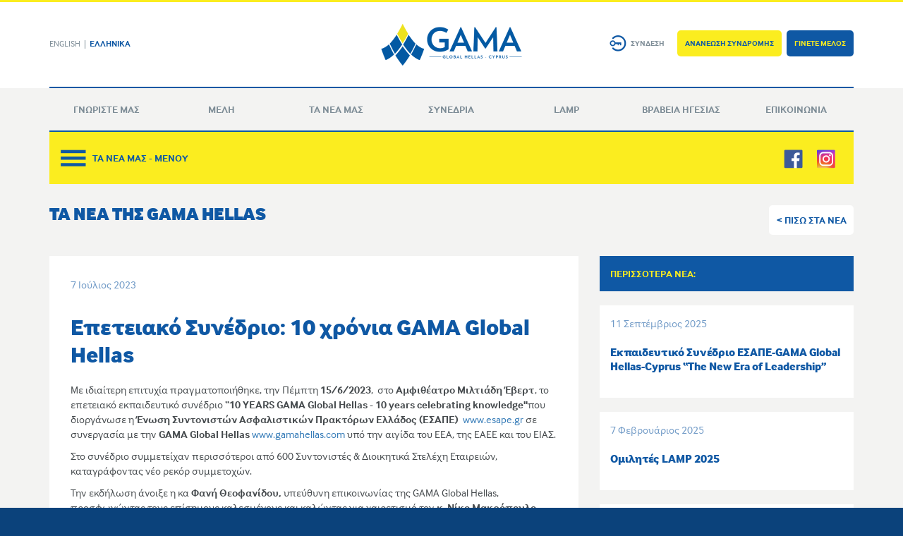

--- FILE ---
content_type: text/html; charset=utf-8
request_url: https://www.gamahellas.com/newsroom/news/2023/%CE%B5%CF%80%CE%B5%CF%84%CE%B5%CE%B9%CE%B1%CE%BA%CF%8C-%CF%83%CF%85%CE%BD%CE%AD%CE%B4%CF%81%CE%B9%CE%BF-10-%CF%87%CF%81%CF%8C%CE%BD%CE%B9%CE%B1-gama-global-hellas/
body_size: 14245
content:


<!DOCTYPE html>
<html>
<head>
    




<meta name="viewport" content="width=device-width, initial-scale=1">
<!-----------------------------META PROPERTIES------------------------------------------------------->
<title>Επετειακό Συνέδριο: 10 χρόνια GAMA Global Hellas  </title>
<meta name="description" content="Με ιδιαίτερη επιτυχία πραγματοποιήθηκε, την Πέμπτη 15/6/2023,&#160; στο Αμφιθέατρο Μιλτιάδη Έβερτ, το επετειακό εκπαιδευτικό συνέδριο “10 YEARS GAMA Global Hellas - 10 years celebrating knowledge&quot;που διοργάνωσε η Ένωση Συντονιστών Ασφαλιστικών Πρακτόρων Ελλάδο" />
<meta name="keywords" content="GAMA HELLAS" />


<!---------------------------------Social Media Sharing---------------------------------------------->
<!-- FB & G+ Sharing -->
<meta property="og:url" content="https://www.gamahellas.com/newsroom/news/2023/επετειακό-συνέδριο-10-χρόνια-gama-global-hellas/" />
<meta property="og:type" content="Website" />
<meta property="og:title" content="Επετειακό Συνέδριο: 10 χρόνια GAMA Global Hellas  " />
<meta property="og:description" content="Με ιδιαίτερη επιτυχία πραγματοποιήθηκε, την Πέμπτη 15/6/2023,&#160; στο Αμφιθέατρο Μιλτιάδη Έβερτ, το επετειακό εκπαιδευτικό συνέδριο “10 YEARS GAMA Global Hellas - 10 years celebrating knowledge&quot;που διοργάνωσε η Ένωση Συντονιστών Ασφαλιστικών Πρακτόρων Ελλάδο" />
<meta property="og:image" content="https://www.gamahellas.com/media/2348/10-years-gama-global-hellas.png?center=0.4302788844621514,0.42231075697211157&amp;mode=crop&amp;width=600&amp;height=315&amp;rnd=133332246350000000" />
<meta property="og:image:width" content="600" />
<meta property="og:image:height" content="315" />
<!-- Twitter Sharing -->
<meta name="twitter:url" content="https://www.gamahellas.com/newsroom/news/2023/επετειακό-συνέδριο-10-χρόνια-gama-global-hellas/" />
<meta name="twitter:card" content="summary" />
<meta name="twitter:title" content="Επετειακό Συνέδριο: 10 χρόνια GAMA Global Hellas  " />
<meta name="twitter:description" content="Με ιδιαίτερη επιτυχία πραγματοποιήθηκε, την Πέμπτη 15/6/2023,&#160; στο Αμφιθέατρο Μιλτιάδη Έβερτ, το επετειακό εκπαιδευτικό συνέδριο “10 YEARS GAMA Global Hellas - 10 years celebrating knowledge&quot;που διοργάνωσε η Ένωση Συντονιστών Ασφαλιστικών Πρακτόρων Ελλάδο" />
<meta name="twitter:image" content="https://www.gamahellas.com/media/2348/10-years-gama-global-hellas.png?center=0.4302788844621514,0.42231075697211157&amp;mode=crop&amp;width=600&amp;height=315&amp;rnd=133332246350000000" />
<!------------------------------------------------------------------------------------------------------>





    <link href="/css/bootstrap/bootstrap.min.css" rel="stylesheet" />
<link href="/css/fancybox/fancybox.css" rel="stylesheet" />
<link href="/css/lightslider/lightslider.min.css" rel="stylesheet" />
<link href="/css/styles.css?v=639048087124109825" rel="stylesheet" />
<link href="/css/editorStyles.css" rel="stylesheet" />



<script src="/scripts/plugins/jquery-1.10.2.min.js"></script>






</head>
<body>

    


<div class="yellow_top_layer"></div>
<div class="clear"></div>

<div class="white_top_container">
    <div class="container">
        <div class="header_container">
            <div class="row">
                <div class="col-xs-8  col-sm-4 col-sm-push-4">
                    <div class="header_logo">
                        <a href="/"><img src="/css/images/gama-top-logo-new.png" class="img-responsive" /></a>
                    </div>
                    <div class="clear"></div>
                </div>
                <div class="col-sm-4 col-sm-pull-4 vacant-sm-div">
                    <div class="top_langs">
                        <a href="/en" class=" btn-uc">ENGLISH</a>
                        <div class="lang_seperator">|</div>
                        <a href="/" class="selected">ΕΛΛΗΝΙΚΑ</a>
                        <div class="clear"></div>
                    </div>
                    <div class="clear"></div>
                </div>
                <div class="col-xs-4 col-sm-4">

                    <div class="right_aligned_btns">

                            <div class="dropdown members_area_btns_sm">
                                <a href="#" class="dropdown-toggle" data-toggle="dropdown" role="button" aria-haspopup="true" aria-expanded="false">
                                    <span class="glyphicon glyphicon-user glyphicon_margin"></span>
                                    ΠΕΡΙΟΧΗ ΜΕΛΩΝ
                                    <span class="caret"></span>
                                </a>
                                <ul class="dropdown-menu">
                                    <li>
                                        <a href="/login/" class="btn">
                                            <img src="/css/images/signInIcon.png" />
                                            ΣΥΝΔΕΣΗ
                                        </a>
                                    </li>
                                    <li>
                                        <a href="https://www.gamaglobaljoin.org/" class="btn" target="_blank">
                                            <img src="/css/images/user_blue.png" />
                                            ΑΝΑΝΕΩΣΗ ΣΥΝΔΡΟΜΗΣ
                                        </a>
                                    </li>
                                    <li>
                                        <a href="https://www.gamaglobaljoin.org/" class="btn" target="_blank">
                                            <img src="/css/images/register_blue.png" />
                                            ΓΙΝΕΤΕ ΜΕΛΟΣ
                                        </a>
                                    </li>
                                </ul>
                            </div>
                            <div class="clear"></div>
                            <div class="members_area_btns_xl">
                                <a href="/login/" class="btn btn-sign-in">ΣΥΝΔΕΣΗ</a>
                                <a href="https://www.gamaglobaljoin.org/" class="btn btn-renewal" target="_blank">ΑΝΑΝΕΩΣΗ ΣΥΝΔΡΟΜΗΣ</a>
                                <a href="https://www.gamaglobaljoin.org/" class="btn btn-register btn-registration" target="_blank">ΓΙΝΕΤΕ ΜΕΛΟΣ</a>
                            </div>
                            <div class="clear"></div>

                    </div>
                    <div class="clear"></div>

                    <!-------------------DEVICE FRIENDLY MENU----------------------->
                    <button type="button" class="navbar-toggle" data-toggle="collapse" data-target="#deviceFriendlyMenu">
                        <span class="icon-bar"></span>
                        <span class="icon-bar"></span>
                        <span class="icon-bar"></span>
                    </button>
                </div>
                <div class="clear"></div>

                <div class="col-xs-12 device_friendly_menu_wrapper">

                    <!-------------------DEVICE FRIENDLY MENU----------------------->
                    <div class="collapse navbar-collapse main_menu" id="deviceFriendlyMenu">
                        <ul class="nav navbar-nav">

                                        <li class="dropdown">
                                            <a class="dropdown-toggle" data-toggle="dropdown" href="#">ΓΝΩΡΙΣΤΕ ΜΑΣ<span class="caret"></span></a>
                                            <ul class="dropdown-menu">
                                                    <li><a href="/about/who-we-are/" style="color:">Ποιοι είμαστε</a></li>
                                                    <li><a href="/about/our-vision/" style="color:">Το όραμά μας</a></li>
                                                    <li><a href="/about/board-members/" style="color:">Μέλη συμβουλίου</a></li>
                                                    <li><a href="/about/director-of-communications/" style="color:">Διεύθυνση επικοινωνίας</a></li>
                                                    <li><a href="/about/ελλαδοκυπριακή-επιτροπή/" style="color:">Ελλαδοκυπριακή Επιτροπή</a></li>
                                                    <li><a href="/about/sponsors2025/" style="color:">Χορηγοί Συνεδρίου “The new era of Leadership”, 2025&quot;</a></li>
                                            </ul>
                                        </li>
                                        <li class="dropdown">
                                            <a class="dropdown-toggle" data-toggle="dropdown" href="#">ΜΕΛΗ<span class="caret"></span></a>
                                            <ul class="dropdown-menu">
                                                    <li><a href="/memberships/why-join-membership-benefits/" style="color:">Γιατί να εγγραφείτε και οφέλη</a></li>
                                                    <li><a href="/memberships/member-benefits-brochure/" style="color:">GAMA Global Brochure</a></li>
                                                    <li><a href="/memberships/resources/" style="color:#1cc3ff">Εκπαιδευτικό υλικό</a></li>
                                                    <li><a href="/memberships/volunteer-to-author/" style="color:">Μοιραστείτε το άρθρο σας</a></li>
                                            </ul>
                                        </li>
                                        <li class="dropdown">
                                            <a class="dropdown-toggle" data-toggle="dropdown" href="#">ΤΑ ΝΕΑ ΜΑΣ<span class="caret"></span></a>
                                            <ul class="dropdown-menu">
                                                    <li><a href="/newsroom/news/" style="color:">Νέα</a></li>
                                                    <li><a href="/newsroom/useful-links/" style="color:">Χρήσιμοι σύνδεσμοι</a></li>
                                            </ul>
                                        </li>
                                        <li class="dropdown">
                                            <a class="dropdown-toggle" data-toggle="dropdown" href="#">ΣΥΝΕΔΡΙΑ <span class="caret"></span></a>
                                            <ul class="dropdown-menu">
                                                    <li><a href="/events/stay-tuned/" style="color:">Επερχόμενα συνέδρια</a></li>
                                                    <li><a href="/events/past-events/" style="color:">Παλαιότερα συνέδρια</a></li>
                                            </ul>
                                        </li>
                                        <li class="dropdown">
                                            <a class="dropdown-toggle" data-toggle="dropdown" href="#">LAMP<span class="caret"></span></a>
                                            <ul class="dropdown-menu">
                                                    <li><a href="/lamp-events/what-is-lamp/" style="color:">Τι είναι το LAMP</a></li>
                                                    <li><a href="/lamp-events/upcoming-events/" style="color:">Επερχόμενα συνέδρια</a></li>
                                                    <li><a href="/lamp-events/past-events/" style="color:">Αρχείο LAMP</a></li>
                                            </ul>
                                        </li>
                                        <li class="dropdown">
                                            <a class="dropdown-toggle" data-toggle="dropdown" href="#">ΒΡΑΒΕΙΑ ΗΓΕΣΙΑΣ<span class="caret"></span></a>
                                            <ul class="dropdown-menu">
                                                    <li><a href="/leadership-awards/award-types/" style="color:">Είδη βραβείων</a></li>
                                            </ul>
                                        </li>
                                        <li><a href="/contact/" style="color:">ΕΠΙΚΟΙΝΩΝΙΑ</a></li>

                                <li><a href="/login/"><span class="glyphicon glyphicon-user"></span> ΣΥΝΔΕΣΗ</a></li>
                                <li><a href="https://www.gamaglobaljoin.org/" target="_blank"><span class="glyphicon glyphicon-user"></span> ΑΝΑΝΕΩΣΗ ΣΥΝΔΡΟΜΗΣ</a></li>
                                <li><a href="https://www.gamaglobaljoin.org/" target="_blank"><span class="glyphicon glyphicon-log-in"></span> ΓΙΝΕΤΕ ΜΕΛΟΣ</a></li>
                        </ul>
                        <div class="clear"></div>

                        <div class="top_langs">
                            <a href="/en" class="  btn-uc">ENGLISH</a>
                            <div class="lang_seperator">|</div>
                            <a href="/" class="selected">ΕΛΛΗΝΙΚΑ</a>
                            <div class="clear"></div>
                        </div>
                        <div class="clear"></div>
                    </div>
                </div>
                <div class="clear"></div>

            </div>
            <div class="clear"></div>
        </div>
        <div class="clear"></div>
    </div>
    <div class="clear"></div>
</div>
<div class="clear"></div>

<div class="grey_menu_container">
    <div class="container">
        <div class="row">
            <div class="col-md-12">
                <div class="menu_container">
                    <ul class="menu">
                                    <li class=" "><a href="/about/" data-idx="1177">ΓΝΩΡΙΣΤΕ ΜΑΣ</a></li>
                                    <li class=" "><a href="/memberships/" data-idx="1211">ΜΕΛΗ</a></li>
                                    <li class=" "><a href="/newsroom/" data-idx="1222">ΤΑ ΝΕΑ ΜΑΣ</a></li>
                                    <li class=" "><a href="/events/" data-idx="1226">ΣΥΝΕΔΡΙΑ </a></li>
                                    <li class=" "><a href="/lamp-events/" data-idx="1636">LAMP</a></li>
                                    <li class=" "><a href="/leadership-awards/" data-idx="1232">ΒΡΑΒΕΙΑ ΗΓΕΣΙΑΣ</a></li>
                                    <li class=" "><a href="/contact/" data-idx="redirect">ΕΠΙΚΟΙΝΩΝΙΑ</a></li>
                    </ul>
                    <div class="clear"></div>
                    <div class="blue_hor_line"></div>
                    <div class="clear"></div>

                    <!--HIDDEN MENUS-->
                            <div class="hidden_menu_container" id="menuItems1177">
                                <ul class="hidden_menu">
                                        <li><a href="/about/who-we-are/" style="color:">Ποιοι είμαστε</a></li>
                                        <li><a href="/about/our-vision/" style="color:">Το όραμά μας</a></li>
                                        <li><a href="/about/board-members/" style="color:">Μέλη συμβουλίου</a></li>
                                        <li><a href="/about/director-of-communications/" style="color:">Διεύθυνση επικοινωνίας</a></li>
                                        <li><a href="/about/ελλαδοκυπριακή-επιτροπή/" style="color:">Ελλαδοκυπριακή Επιτροπή</a></li>
                                        <li><a href="/about/sponsors2025/" style="color:">Χορηγοί Συνεδρίου “The new era of Leadership”, 2025&quot;</a></li>
                                </ul>

                                <div class="clear"></div>
                                <div class="close_menu_wrapper">
                                    <a href="#" class="btn btn-close-menu"><span class="glyphicon glyphicon-remove"></span>ΑΠΟΚΡΥΨΗ ΜΕΝΟΥ</a>
                                    <div class="clear"></div>
                                </div>
                                <div class="clear"></div>
                            </div>
                            <div class="hidden_menu_container" id="menuItems1211">
                                <ul class="hidden_menu">
                                        <li><a href="/memberships/why-join-membership-benefits/" style="color:">Γιατί να εγγραφείτε και οφέλη</a></li>
                                        <li><a href="/memberships/member-benefits-brochure/" style="color:">GAMA Global Brochure</a></li>
                                        <li><a href="/memberships/resources/" style="color:#1cc3ff">Εκπαιδευτικό υλικό</a></li>
                                        <li><a href="/memberships/volunteer-to-author/" style="color:">Μοιραστείτε το άρθρο σας</a></li>
                                </ul>

                                <div class="clear"></div>
                                <div class="close_menu_wrapper">
                                    <a href="#" class="btn btn-close-menu"><span class="glyphicon glyphicon-remove"></span>ΑΠΟΚΡΥΨΗ ΜΕΝΟΥ</a>
                                    <div class="clear"></div>
                                </div>
                                <div class="clear"></div>
                            </div>
                            <div class="hidden_menu_container" id="menuItems1222">
                                <ul class="hidden_menu">
                                        <li><a href="/newsroom/news/" style="color:">Νέα</a></li>
                                        <li><a href="/newsroom/useful-links/" style="color:">Χρήσιμοι σύνδεσμοι</a></li>
                                </ul>

                                <div class="clear"></div>
                                <div class="close_menu_wrapper">
                                    <a href="#" class="btn btn-close-menu"><span class="glyphicon glyphicon-remove"></span>ΑΠΟΚΡΥΨΗ ΜΕΝΟΥ</a>
                                    <div class="clear"></div>
                                </div>
                                <div class="clear"></div>
                            </div>
                            <div class="hidden_menu_container" id="menuItems1226">
                                <ul class="hidden_menu">
                                        <li><a href="/events/stay-tuned/" style="color:">Επερχόμενα συνέδρια</a></li>
                                        <li><a href="/events/past-events/" style="color:">Παλαιότερα συνέδρια</a></li>
                                </ul>

                                <div class="clear"></div>
                                <div class="close_menu_wrapper">
                                    <a href="#" class="btn btn-close-menu"><span class="glyphicon glyphicon-remove"></span>ΑΠΟΚΡΥΨΗ ΜΕΝΟΥ</a>
                                    <div class="clear"></div>
                                </div>
                                <div class="clear"></div>
                            </div>
                            <div class="hidden_menu_container" id="menuItems1636">
                                <ul class="hidden_menu">
                                        <li><a href="/lamp-events/what-is-lamp/" style="color:">Τι είναι το LAMP</a></li>
                                        <li><a href="/lamp-events/upcoming-events/" style="color:">Επερχόμενα συνέδρια</a></li>
                                        <li><a href="/lamp-events/past-events/" style="color:">Αρχείο LAMP</a></li>
                                </ul>

                                <div class="clear"></div>
                                <div class="close_menu_wrapper">
                                    <a href="#" class="btn btn-close-menu"><span class="glyphicon glyphicon-remove"></span>ΑΠΟΚΡΥΨΗ ΜΕΝΟΥ</a>
                                    <div class="clear"></div>
                                </div>
                                <div class="clear"></div>
                            </div>
                            <div class="hidden_menu_container" id="menuItems1232">
                                <ul class="hidden_menu">
                                        <li><a href="/leadership-awards/award-types/" style="color:">Είδη βραβείων</a></li>
                                </ul>

                                <div class="clear"></div>
                                <div class="close_menu_wrapper">
                                    <a href="#" class="btn btn-close-menu"><span class="glyphicon glyphicon-remove"></span>ΑΠΟΚΡΥΨΗ ΜΕΝΟΥ</a>
                                    <div class="clear"></div>
                                </div>
                                <div class="clear"></div>
                            </div>
                </div>
                <div class="clear"></div>
            </div>
            <div class="clear"></div>
        </div>
        <div class="clear"></div>

        <!----------INNER MENU HEADER------------->
                    <div class="yellow_container">
                        <div class="col-sm-6">
                            <a href="#" class="btn btn-open-menu" data-idx="1222">ΤΑ ΝΕΑ ΜΑΣ - ΜΕΝΟΥ</a>
                            <div class="clear"></div>
                        </div>
                        <div class="col-sm-6">
                            <div class="top_social">
                                <a href="https://www.facebook.com/GamaGlobalHellas/" class="s_facebook" target="_blank"></a>

                                

                                <a href="https://www.instagram.com/gamaglobalhellas/" class="s_instagram" target="_blank"></a>

                                
                                <div class="clear"></div>
                            </div>
                            <div class="clear"></div>
                        </div>
                        <div class="clear"></div>
                    </div>
                    <div class="clear"></div>

    </div>
    <div class="clear"></div>
</div>
<div class="clear"></div>


    <div class="main_content">
        <div class="container">

            <div class="row">
                <div class="col-md-6 col-lg-9">
                    <div class="title_blackbold_lg page_heading">ΤΑ ΝΕΑ ΤΗΣ GAMA HELLAS</div>
                    <div class="clear"></div>
                </div>
                <div class="col-md-6 col-lg-3">
                    <div class="event_cats">
                        <a href="/newsroom/news/" class="btn btn-white btn-back">&lt; ΠΙΣΩ ΣΤΑ ΝΕΑ</a>
                        <div class="clear"></div>
                    </div>
                </div>
                <div class="clear"></div>
            </div>
            <div class="clear"></div>

            <div class="row">
                <div class="col-md-8">
                    <div class="article">
                        <div class="row date_row">
                            <div class="col-sm-6">
                                <div class="article_date">
                                    7 
                                    
                                    Ιούλιος 
                                    
                                    2023
                                </div>
                            </div>
                            <div class="col-sm-6">
                                <!-- Go to www.addthis.com/dashboard to customize your tools -->
                                <div class="addthis_inline_share_toolbox share_icon"></div>
                            </div>
                        </div>
                        <div class="clear"></div>

                        <div class="news_article_title">Επετειακό Συνέδριο: 10 χρόνια GAMA Global Hellas  </div>
                        <div class="clear"></div>

                        <div class="news_article text_regular_grey editor-text">
                            <p>Με ιδιαίτερη επιτυχία πραγματοποιήθηκε, την Πέμπτη <strong>15/6/2023</strong>,  στο <strong>Αμφιθέατρο Μιλτιάδη Έβερτ</strong>, το επετειακό εκπαιδευτικό συνέδριο <strong>“10 YEARS GAMA Global Hellas - 10 years celebrating knowledge"</strong>που διοργάνωσε η <strong>Ένωση Συντονιστών Ασφαλιστικών Πρακτόρων Ελλάδος (ΕΣΑΠΕ)  </strong><a href="http://www.esape.gr">www.esape.gr</a> σε συνεργασία με την <strong>GAMA</strong> <strong>Global</strong> <strong>Hellas</strong> <a href="http://www.gamahellas.com">www.gamahellas.com</a> υπό την αιγίδα του ΕΕΑ, της ΕΑΕΕ και του ΕΙΑΣ.</p>
<p>Στο συνέδριο συμμετείχαν περισσότεροι από 600 Συντονιστές &amp; Διοικητικά Στελέχη Εταιρειών, καταγράφοντας νέο ρεκόρ συμμετοχών.</p>
<p>Την εκδήλωση άνοιξε η κα <strong>Φανή Θεοφανίδου,</strong> υπεύθυνη επικοινωνίας της GAMA Global Hellas, προσφωνώντας τους επίσημους καλεσμένους και καλώντας για χαιρετισμό τον <strong>κ. Νίκο Μακρόπουλο</strong> (Αντιδήμαρχο Δήμου Αθηναίων), τον <strong>κ. Ιωάννη Χατζηθεοδοσίου</strong> (Πρόεδρο ΕΕΑ),  και τον <strong>κ. Νίκο Σωφρονά</strong> (Γεν.Δ/ντή ΕΙΑΣ).</p>
<p>Επίσης, προβλήθηκε ο βιντεοσκοπημένος χαιρετισμός του κ. Αλέξανδρου Σαρρηγεωργίου (Πρόεδρος ΕΑΕΕ). </p>
<p>Στην συνέχεια η κα <strong>Φανή</strong> <strong>Θεοφανίδου</strong> προσφώνησε τους εκπροσώπους των <strong>Gold</strong><strong> Χορηγών</strong>  και καλώντας για χαιρετισμό τον κ. <strong>Νικόλαο Δελένδα</strong> (Γεν.Δ/ντή  Πωλήσεων, Εκπαίδευσης και Ανάπτυξης Προϊόντων EUROLIFE FFH) και <strong>κ. Θοδωρή Ζαχαρόπουλο</strong> (Senior Manager, Sales Performance NN Hellas).</p>
<p><strong>Ο κ. Δημήτρης Γαβαλάκης</strong> (Πρόεδρος GAMA Global Hellas) στην ομιλία του ευχαρίστησε όλους τους συναδέλφους για όλη αυτή την προσπάθεια που έκαναν σε αυτό το υπέροχο ταξίδι γνώσεων όλοι μαζί, καθώς και όλα τα Μέλη των παλαιών ΔΣ της ΕΣΑΠΕ &amp; Board GAMA , την  Φανή Θεοφανίδου (υπεύθυνη επικοινωνίας GAMA Global Hellas) &amp; την Ρούλα Τσεκουρλούκη (διοικητική υποστήριξη ΕΣΑΠΕ) για την αμέριστη υποστήριξή τους, τον Athan Vorila και όλους τους εισηγητές των συνεδρίων που τόσα χρόνια μοιράστηκαν μαζί μας τη γνώση τους και τέλος τον κ. Ιωάννη Χατζηθεοδοσίου (Πρόεδρο ΕΕΑ) που είναι πάντα δίπλα σε όλα τα Σωματεία,  σε οποιαδήποτε πρωτοβουλία μας.</p>
<p>Στην ομιλία του ανέφερε ότι<em>,  «αυτό το συνέδριο είναι πολύ ιδιαίτερο, όχι μόνο γιατί κλείνει 10 χρόνια, αλλά γιατί κλείνει ένας κύκλος που τον σχεδιάσαμε πριν 10 χρόνια, ΕΠΕΤΕΙΑΚΟ &amp; ΣΥΜΒΟΛΙΚΟ.  </em></p>
<p><em>Πιστεύω ότι, τα καταφέραμε, γιατί καταρχάς το πιστέψαμε. Τίποτα δεν μπορείς να κάνεις,  αν  πρώτα δεν το πιστέψεις.</em></p>
<p><em>Δεύτερον το «ζηλέψαμε», λίγο .. Όταν πήγα για 1<sup>η</sup> φορά στο </em><em>Lamp στην Αμερική, ζήλεψα ότι, στην ίδια αίθουσα ήταν χιλιάδες άνθρωποι – θεωρητικά ανταγωνιστές – και μοιραζόντουσαν κάθε καλό που κάνουν στη δουλειά τους.</em></p>
<p><em>Και τρίτον, αποφασίσαμε ότι, για χατίρι του Οργανισμού και του στόχου μας, δεν υπάρχει ΕΓΩ, το πιο σημαντικό κομμάτι για την επιτυχία μεταξύ συναδέλφων όταν από κοινού προσπαθούν να κάνουν κάτι.</em></p>
<ul>
<li><em>Προτροπή, να συνεχίσετε και να συνεχίσουμε να μαθαίνουμε χωρίς να πιστεύουμε ότι ποτέ φτάσαμε στο ανώτατο επίπεδο γνώσης.</em></li>
<li><em>Προτροπή, να μην υπάρχει τίποτα που να μας χωρίζει στην προσπάθειά μας να γινόμαστε καλύτεροι.</em></li>
<li><em>Προτροπή, όσοι δεν είστε μέλη, να γίνετε μέλη, να πάρετε πλούσιο εκπαιδευτικό υλικό από τις πλατφόρμες και όσοι είστε μέλη, να φέρετε άλλο ένα μέλος ο καθένας για να διαδώσουμε αυτή την προσπάθειά μας.</em></li>
</ul>
<p><em>Το μέλλον εξαρτάται από αυτό που κάνουμε σήμερα!</em></p>
<p><em>Ας προσπαθήσουμε να κάνουμε όλοι το καλύτερο που μπορούμε».</em></p>
<p><strong>Ο κ. Ιωάννης Τοζακίδης</strong> (Πρόεδρος ΕΣΑΠΕ) στην ομιλία του ευχαρίστησε και εκείνος από την πλευρά του όλη την ομάδα των ανθρώπων – εθελοντών – για την συνεχή υποστήριξή τους που ξεκίνησαν όλοι μαζί πριν από 10 χρόνια, με πρώτο Ομιλητή και στην συνέχεια θερμό υποστηρικτή και καλό φίλο τον κ. Athan Vorila.</p>
<p>Στην ομιλία του ανέφερε ότι, <em>«οι ευκαιρίες και η έμπνευση είναι σημαντικό συστατικό της δικής μας δουλειάς που έχουμε να κάνουμε με πολύ αγάπη.</em></p>
<p><em>Η  </em><em>GAMA</em> <em>Global</em> <em>Hellas</em><em> &amp; η </em><em>GAMA</em> <em>Global</em><em> δεν είναι ένας Οργανισμός που θα δώσει απλά συνταγές.  Δίνει εκείνη την έμπνευση &amp; την γνώση η  οποία χρειάζεται και μάλιστα σε λίγες σελίδες με μικρές περιεκτικές ομιλίες.</em></p>
<p><em>Το σημαντικό είναι,  φεύγοντας από ένα τέτοιο  συνέδριο  ο καθένας μας να κρατάει κάτι μαζί του.  Και αυτό είναι να αναρωτηθεί ο καθένας μας εάν σήμερα ή αύριο πρέπει κάτι να αλλάξω κάτι από αυτά που κάνω και είναι πολύ πετυχημένα πιθανώς. </em></p>
<p><em>Ναι χρειάζεται, διότι οι εποχές αλλάζουν, αλλάζουμε και εμείς, ο κόσμος γύρω μας και πρέπει να γινόμαστε πιο απαραίτητοι. </em></p>
<p><em>Σας υποσχόμαστε ότι, σήμερα θα δώσουμε μία πολύ μεγάλη γεύση και έμπνευσης και βέλτιστων πρακτικών, οι οποίες πιθανός θα βοηθήσουν πάρα πολύ.</em></p>
<p><em>Θα προβάλλουμε στα 10 χρόνια </em><em>GAMA</em> <em>Global</em> <em>Hellas</em> <em>ένα βίντεο που προσπαθήσαμε μέσα σε 5 λεπτά να συμπυκνώσουμε όλα αυτά τα οποία συνέβησαν. Κάτι το αδύνατον, διότι το υλικό το οποίο υπάρχει είναι τεράστιο καθώς και το </em><em>site</em><em> έχει φοβερά στοιχεία μέσα.</em></p>
<p><em>Αξίζει τον κόπο όλη αυτή η προσπάθεια,  όπως αξίζετε και εσείς που υποστηρίζετε όλη αυτή την ενέργεια που προσπαθούμε να δώσουμε.</em></p>
<p><em>Όσοι είμαστε εδώ σήμερα,  είμαστε της αγοράς.  Δεν υπάρχουν τρίτοι, όπως πελάτες, υποψήφιοι πελάτες, η κοινωνία γενικότερα που πρέπει να μας ακούσει λίγο πιο οργανωμένα, λίγο διαφορετικά όχι μέσα από διαφήμιση.</em></p>
<p><em>Του χρόνου να είμαστε καλά, να γεμίσουμε ένα Αμφιθέατρο με 2000 κόσμο, που να είναι υποψήφιοι, να είναι φοιτητές, να είμαστε όλοι εμείς και να μιλήσουμε σε όλους αυτούς τους ανθρώπους, ποια είναι η αποστολή μας, ποια είναι η δουλειά μας!».</em></p>
<p><u>Βασικοί ομιλητές του συνεδρίου ήταν:</u></p>
<ul>
<li><strong>η Bonnie Godsman</strong> <em>(President GAMA Global)</em>, <strong><em>“10 years GAMA Global Hellas”</em></strong></li>
<li>ο <strong>Athan P.Vorilas</strong> <em>(CLU,CMFC,CLTC, CEO &amp; President, Lighthouse Financial Network, LLC)</em>, <strong><em> “Build to Last”</em></strong></li>
<li>ο<strong> κ. Γιάννης Μαστρογεωργίου</strong> <em>(Ειδικός Γραμματέας Μακροπρόθεσμου Σχεδιασμού στην Προεδρία της Ελληνικής Κυβέρνησης)</em> μαζί με την <strong> κα Βιργινία Κόκιου </strong><em>(Νομική Σύμβουλος Ειδικού Γραμματέα - Ειδική Γραμματεία Μακροπρόθεσμου Σχεδιασμού)</em>, <strong><em>“</em></strong><strong><em>Future</em></strong> <strong><em>is</em></strong> <strong><em>a</em></strong> <strong><em>mindset</em></strong><strong><em>, </em></strong><strong><em>not</em></strong> <strong><em>a</em></strong> <strong><em>timeframe</em></strong><strong><em>”</em></strong></li>
<li><strong>ο</strong> <strong>Ed Deutschlander</strong> <em>(CLU®, CLF: Chief Executive Officer, North Star Resource Group)</em>, <strong><em>“Live συνέντευξη από Αμερική”</em></strong></li>
<li><strong>ο κ. Κωνσταντίνος Μαρκουίζος –Ιαβέρης</strong><strong>, </strong><strong><em>“Η δύναμη του να συνεχίζεις” </em></strong></li>
<li><strong>η</strong> <strong>Dakota Brizendine</strong> <em>(Managing Director, Commonwealth Financial Group)</em>, <strong><em>"The Art of Recruiting &amp; Retaining the Modern Advisor"</em></strong></li>
</ul>
<p>Τα Μέλη του ΔΣ της <strong>ΕΣΑΠΕ </strong>κ.κ. <strong>Ιωάννης Τοζακίδης, Κωνσταντίνος Ρούσσης, Εμμανουήλ Πετρόχειλος,  Σωτήριος Κουφογεώργος, Αντώνης Αλεξίου, Γιώργος Ιορδανίδης και Σταύρος Σταυρόπουλος, </strong>νιώθουν την υποχρέωση να ευχαριστήσουν όλους όσους συνέβαλαν στην επιτυχή διοργάνωση του συνεδρίου :</p>
<ul>
<li>Το <strong><span>Board GAMA Global Hellas</span></strong></li>
<li>Το <strong>υποστηρικτικό προσωπικό</strong> της <strong>ΕΣΑΠΕ </strong>και της <strong>GAMA</strong> <strong>Global</strong> <strong>Hellas</strong></li>
<li><strong>Τους Χορηγούς μας</strong></li>
<li><strong>Τις Αιγίδες</strong></li>
<li><strong>Τους συμμετέχοντες</strong></li>
</ul>
<p><strong> </strong><strong><u>GOLD</u></strong> <strong><u>SPONSORS</u></strong> ήταν οι εταιρείες: <strong>EUROLIFE</strong> <strong>FFH</strong> <strong>Ασφαλιστική &amp; </strong><strong>NN</strong> <strong>Hellas</strong><strong>.</strong></p>
<p><strong><u>SILVER SPONSORS</u></strong> ήταν οι εταιρείες: <strong>CNP CYPRIALIFE, CNP </strong><strong>ΖΩΗΣ</strong><strong>, Eurolife, GENERALI Hellas, GROUPAMA </strong><strong>Ασφαλιστική</strong><strong>, INTERAMERICAN.</strong></p>
<p><strong><u>BRONZE SPONSORS</u></strong> ήταν οι εταιρείες: <strong>I.G., CROMAR Insurance Brokers LTD, INFOTRUST SA, PRIME Insurance</strong> <strong>και </strong><strong>ΜΙΝΕΤΤΑ</strong> <strong>Ασφαλιστική</strong><strong>.</strong></p>
<p><strong><u>SPONSOR:</u></strong><strong> MEGA BROKERS SA.</strong></p>
<p>                                                   </p>
<p style="text-align: center;"><strong>Για το ΔΣ της ΕΣΑΠΕ &amp; το </strong><strong>Board</strong><strong> της </strong><strong>GAMA</strong> <strong>Global</strong> <strong>Hellas</strong></p>
                        </div>
                        <div class="clear"></div>

                            <img src="/media/2348/10-years-gama-global-hellas.png" class="img-responsive img-centered-full-width" />
                            <div class="clear"></div>
                        
                    </div>
                    <div class="clear"></div>
                </div>

                <div class="col-md-4">
                    <div class="row">
                        <div class="col-md-12">
                            <div class="headlines_title">ΠΕΡΙΣΣΟΤΕΡΑ ΝΕΑ:</div>
                            <div class="clear"></div>
                        </div>
                        <div class="clear"></div>
                    </div>
                    <div class="clear"></div>

                        <div class="row">
                            <div class="col-md-12">
                                <a href="/newsroom/news/2025/eκπαιδευτικό-συνέδριο-εσαπε-gama-global-hellas-cyprus-the-new-era-of-leadership/" class="headline">
                                    <div class="article_date">
                                        11 Σεπτέμβριος 2025
                                    </div>
                                    <div class="clear"></div>
                                    <div class="news_article_title">Eκπαιδευτικό Συνέδριο ΕΣΑΠΕ-GAMA Global Hellas-Cyprus “The New Era of Leadership” </div>
                                    <div class="clear"></div>
                                </a>
                            </div>
                            <div class="clear"></div>
                        </div>
                        <div class="clear"></div>
                        <div class="row">
                            <div class="col-md-12">
                                <a href="/newsroom/news/2025/ομιλητές-lamp-2025/" class="headline">
                                    <div class="article_date">
                                        7 Φεβρουάριος 2025
                                    </div>
                                    <div class="clear"></div>
                                    <div class="news_article_title">Ομιλητές LAMP 2025</div>
                                    <div class="clear"></div>
                                </a>
                            </div>
                            <div class="clear"></div>
                        </div>
                        <div class="clear"></div>
                        <div class="row">
                            <div class="col-md-12">
                                <a href="/newsroom/news/2024/νέο-webinar/" class="headline">
                                    <div class="article_date">
                                        25 Νοέμβριος 2024
                                    </div>
                                    <div class="clear"></div>
                                    <div class="news_article_title">Νέο Webinar αποκλειστικά για μέλη</div>
                                    <div class="clear"></div>
                                </a>
                            </div>
                            <div class="clear"></div>
                        </div>
                        <div class="clear"></div>
                </div>
                <div class="clear"></div>
            </div>
            <div class="clear"></div>

            <div class="backToTopContainer">
    <div class="backToTop">
        <a href="#"><div class="backToTop_icon"></div></a>
        <div class="clear"></div>
        <a href="#">ΕΠΙΣΤΡΟΦΗ ΠΑΝΩ</a>
    </div>
</div>
<div class="clear"></div>

        </div>
        <div class="clear"></div>

    </div>
    <div class="clear"></div>

    





    


<div class="footer">
    <div class="container">

        <img src="/css/images/gamaFooterLogo.png" class="img-centered img-block img-responsive" />
        <div class="clear"></div>
        <div class="yellow_hor_line"></div>
        <div class="clear"></div>

        <div class="footer_menu">
            <div class="row">
                        <div class="col-md-2">
                            <div class="footer_menu_title">ΓΝΩΡΙΣΤΕ ΜΑΣ</div>
                            <div class="clear"></div>
                            <ul>
                                    <li>
                                        <a href="/about/who-we-are/">Ποιοι είμαστε</a>
                                    </li>
                                    <li>
                                        <a href="/about/our-vision/">Το όραμά μας</a>
                                    </li>
                                    <li>
                                        <a href="/about/board-members/">Μέλη συμβουλίου</a>
                                    </li>
                                    <li>
                                        <a href="/about/director-of-communications/">Διεύθυνση επικοινωνίας</a>
                                    </li>
                                    <li>
                                        <a href="/about/ελλαδοκυπριακή-επιτροπή/">Ελλαδοκυπριακή Επιτροπή</a>
                                    </li>
                                    <li>
                                        <a href="/about/sponsors2025/">Χορηγοί Συνεδρίου “The new era of Leadership”, 2025&quot;</a>
                                    </li>
                            </ul>
                            <div class="clear"></div>
                        </div>
                        <div class="col-md-2">
                            <div class="footer_menu_title">ΜΕΛΗ</div>
                            <div class="clear"></div>
                            <ul>
                                    <li>
                                        <a href="/memberships/why-join-membership-benefits/">Γιατί να εγγραφείτε και οφέλη</a>
                                    </li>
                                    <li>
                                        <a href="/memberships/member-benefits-brochure/">GAMA Global Brochure</a>
                                    </li>
                                    <li>
                                        <a href="/memberships/resources/">Εκπαιδευτικό υλικό</a>
                                    </li>
                                    <li>
                                        <a href="/memberships/volunteer-to-author/">Μοιραστείτε το άρθρο σας</a>
                                    </li>
                            </ul>
                            <div class="clear"></div>
                        </div>
                        <div class="col-md-2">
                            <div class="footer_menu_title">ΤΑ ΝΕΑ ΜΑΣ</div>
                            <div class="clear"></div>
                            <ul>
                                    <li>
                                        <a href="/newsroom/news/">Νέα</a>
                                    </li>
                                    <li>
                                        <a href="/newsroom/useful-links/">Χρήσιμοι σύνδεσμοι</a>
                                    </li>
                            </ul>
                            <div class="clear"></div>
                        </div>
                        <div class="col-md-2">
                            <div class="footer_menu_title">ΣΥΝΕΔΡΙΑ </div>
                            <div class="clear"></div>
                            <ul>
                                    <li>
                                        <a href="/events/stay-tuned/">Επερχόμενα συνέδρια</a>
                                    </li>
                                    <li>
                                        <a href="/events/past-events/">Παλαιότερα συνέδρια</a>
                                    </li>
                            </ul>
                            <div class="clear"></div>
                        </div>
                        <div class="col-md-2">
                            <div class="footer_menu_title">LAMP</div>
                            <div class="clear"></div>
                            <ul>
                                    <li>
                                        <a href="/lamp-events/what-is-lamp/">Τι είναι το LAMP</a>
                                    </li>
                                    <li>
                                        <a href="/lamp-events/upcoming-events/">Επερχόμενα συνέδρια</a>
                                    </li>
                                    <li>
                                        <a href="/lamp-events/past-events/">Αρχείο LAMP</a>
                                    </li>
                            </ul>
                            <div class="clear"></div>
                        </div>
                        <div class="col-md-2">
                            <div class="footer_menu_title">ΒΡΑΒΕΙΑ ΗΓΕΣΙΑΣ</div>
                            <div class="clear"></div>
                            <ul>
                                    <li>
                                        <a href="/leadership-awards/award-types/">Είδη βραβείων</a>
                                    </li>
                            </ul>
                            <div class="clear"></div>
                        </div>
                <div class="clear"></div>
            </div>
            <div class="clear"></div>
        </div>
        <div class="clear"></div>

        <div class="footer_secondary_menu">
            <ul>
                    <li>
                        <a href="/contact/">ΕΠΙΚΟΙΝΩΝΙΑ</a>
                    </li>
                        <li class="footer_decor"></li>
                    <li>
                        <a href="/terms-conditions/">ΟΡΟΙ &amp; ΠΡΟΫΠΟΘΕΣΕΙΣ</a>
                    </li>
            </ul>
            <div class="clear"></div>
        </div>
        <div class="clear"></div>
    </div>
    <div class="clear"></div>
</div>
<div class="clear"></div>

<div class="footer_bottom">
    <div class="container">
        <div class="row">
            <div class="col-md-4">
                <div class="copyright">Copyright 2026 GAMA HELLAS</div>
                <div class="clear"></div>
            </div>
            <div class="col-md-4">
                <div class="social_icons_footer">
                    <a href="https://www.facebook.com/GamaGlobalHellas/" class="s_facebook" target="_blank"></a>
                    
                    <a href="https://www.instagram.com/gamaglobalhellas/" class="s_instagram" target="_blank"></a>
                    
                    <div class="clear"></div>
                </div>
                <div class="clear"></div>
            </div>
            <div class="col-md-4">
                <div class="developed">
                    Σχεδιασμός &amp; Ανάπτυξη:
                    <a href="https://www.noetik.eu" title="Noetik - Digital &amp; creative intellect - Κατασκευή Ιστοσελίδων, Content Management System, Μηχανή κρατήσεων για ξενοδοχεία" target="_blank">
                        Noetik
                    </a>
                </div>
                <div class="clear"></div>
            </div>
            <div class="clear"></div>
        </div>
        <div class="clear"></div>
    </div>
    <div class="clear"></div>
</div>
<div class="clear"></div>

<div class="modal fade" id="UnderConstructionModal" tabindex="-1" role="dialog" aria-labelledby="myModalLabel" aria-hidden="true" style="display:none;">
    <div class="modal-dialog video-modal">
        <div class="modal-content">
            <div class="modal-header">
                <button type="button" class="close" data-dismiss="modal" aria-label="Close" style="margin-bottom:5px;"><span aria-hidden="true">&times;</span></button>
                <div class="clear"></div>
                <h4 style="color:#2034a8;text-align:center;">
                    Σύντομα online!
                </h4>
            </div>
        </div>
    </div>
</div>






<script src="/scripts/plugins/bootstrap/bootstrap.min.js"></script>
<script src="/scripts/plugins/jquery.fancybox.pack.js"></script>
<script src="/scripts/plugins/lightslider.min.js"></script>
<script src="/scripts/plugins/match-height.js"></script>
<script src="/scripts/youtube-vimeo-url-parser.js"></script>
<script src="/scripts/custom/common.js?v=639048087124307358"></script>



<!-----------------------------------ADD THIS--------------------------------------------->
<!-- Go to www.addthis.com/dashboard to customize your tools -->
<script type="text/javascript" src="//s7.addthis.com/js/300/addthis_widget.js#pubid=ra-587c8d47ca577774"></script>

<!----------------------------------ANALYTICS--------------------------------------------->
<script>
    (function (i, s, o, g, r, a, m) {
        i['GoogleAnalyticsObject'] = r; i[r] = i[r] || function () {
            (i[r].q = i[r].q || []).push(arguments)
        }, i[r].l = 1 * new Date(); a = s.createElement(o),
            m = s.getElementsByTagName(o)[0]; a.async = 1; a.src = g; m.parentNode.insertBefore(a, m)
    })(window, document, 'script', 'https://www.google-analytics.com/analytics.js', 'ga');

    ga('create', 'UA-91228516-3', 'auto');
    ga('send', 'pageview');

</script>

<!------------------------------------FONTS----------------------------------------------->
<script src="https://use.typekit.net/qvi3fdt.js"></script>
<script>try { Typekit.load({ async: false }); } catch (e) { }</script>


</body>
</html>


--- FILE ---
content_type: text/css
request_url: https://www.gamahellas.com/css/styles.css?v=639048087124109825
body_size: 12814
content:
html,
body {
  margin: 0;
  padding: 0;
  width: 100%;
  height: 100%;
  background-color: #0b427b;
  font-family: 'interface' !important;
}
html {
  overflow-y: scroll;
}
.clear {
  clear: both;
}
a:hover,
a:focus {
  text-decoration: none;
}
table {
  word-wrap: break-word;
}
/*****************************/
/*#region Global Classes */
.no-padding {
  padding-left: 0 !important;
  padding-right: 0 !important;
}
.no-padding-left {
  padding-left: 0 !important;
}
.no-padding-right {
  padding-right: 0 !important;
}
.vacant-md-div,
.vacant-sm-div {
  display: none;
}
.not-active {
  pointer-events: none;
  cursor: default;
}
.red {
  color: #F02961;
}
.transition_effect {
  -webkit-transition: all 0.5s ease;
  -moz-transition: all 0.5s ease;
  -o-transition: all 0.5s ease;
  transition: all 0.5s ease;
}
.left_col {
  float: left;
}
.right_col {
  float: right;
}
.hidden_container {
  display: none;
}
/*****************************/
/*#region Images*/
.img-logo {
  margin-bottom: 30px !important;
}
.img-centered {
  display: block;
  margin: 0 auto;
}
.img-centered-full-width {
  display: block;
  margin: 0 auto;
  width: 100%;
}
.img-block {
  margin-bottom: 30px;
}
.black_and_white {
  -webkit-filter: grayscale(100%);
  filter: grayscale(100%);
}
.valign-wrapper {
  display: -webkit-box;
  display: -moz-box;
  display: -ms-flexbox;
  display: -webkit-flex;
  display: flex;
  -webkit-flex-align: center;
  -ms-flex-align: center;
  -webkit-align-items: center;
  align-items: center;
}
.valign-wrapper .valign {
  display: block;
  margin-left: auto;
  margin-right: auto;
}
/*#endregion */
/*****************************/
/*#region Texts*/
.title_blackbold_md {
  font-weight: 900;
  font-size: 16px;
  text-align: center;
}
.title_blackbold_lg {
  font-weight: 900;
  font-size: 19px;
  text-align: center;
}
.text_regular_grey {
  text-align: center;
  font-size: 14px;
  color: #454a4d;
}
.page_text .text_regular_grey,
.page_text .title_blackbold_lg,
.page_text .title_blackbold_md {
  margin-bottom: 15px;
}
.page_heading_lg {
  color: #0f58a4;
  text-align: center !important;
  margin-bottom: 30px;
}
/*#endregion */
/*****************************/
/*Form button are included in the Forms Section*/
/*#region Global Buttons */
.event_cats .btn-back {
  float: right;
  max-width: 120px;
}
/*#endregion */
/*****************************/
/*#region Modals, Alert Panels & Errors */
.field-validation-error {
  color: #f81c1c !important;
  font-family: "interface" !important;
}
.field-error-hidden-container {
  display: none;
}
.alert {
  text-align: center !important;
  font-family: "interface" !important;
}
.modal {
  text-align: center;
  padding: 0!important;
  overflow-y: hidden;
}
.modal:before {
  content: '';
  display: inline-block;
  height: 100%;
  vertical-align: middle;
  margin-right: -4px;
}
.modal-dialog {
  display: inline-block;
  text-align: left;
  vertical-align: middle;
}
.modal-title h4 {
  color: #231f20 !important;
  font-family: "interface" !important;
  font-size: 16px;
}
.modal_title {
  margin-bottom: 30px;
  display: block;
}
.modal-header p {
  color: #231f20 !important;
  font-family: "interface" !important;
  font-size: 14px;
}
.under_construction_txt {
  font-size: 20px !important;
  font-weight: bold !important;
  color: #0b427b;
  text-align: center !important;
  padding-top: 30px;
}
/*#endregion */
/*****************************/
/*Here we find form inputs that are reusable in the entire website*/
/*#region Global Form Inputs */
.frm_container {
  margin-bottom: 30px;
}
.frm_container .btn-blue {
  margin-top: 20px;
}
.frm_title {
  font-size: 15px;
  font-family: 'interface';
  color: #0f58a4;
  text-align: center;
  margin-bottom: 30px;
  font-weight: bold;
}
.form_label {
  font-size: 15px;
  font-family: 'interface';
  color: #0f58a4;
}
.box {
  font-size: 15px;
  font-family: 'interface';
  border: 1px solid #ececec;
  color: #858c93;
  width: 100%;
  height: 40px;
  background-color: #ffffff;
  border: none;
  padding-left: 10px;
  border-radius: 8px;
  outline: none;
}
.box:focus {
  outline: none !important;
  border: 1px solid #0f58a4;
  box-shadow: 0.4px 0.4px 0.4px 0.4px #0f58a4;
}
.box::-webkit-input-placeholder {
  color: #858c93 !important;
}
.box:-moz-placeholder {
  /* Firefox 18- */
  color: #858c93 !important;
}
.box::-moz-placeholder {
  /* Firefox 19+ */
  color: #858c93 !important;
}
.box:-ms-input-placeholder {
  color: #858c93 !important;
}
.textarea {
  background-color: #ffffff;
  border: 1px solid #ececec;
  border-radius: 8px;
  width: 100%;
  min-height: 170px;
  font-size: 15px;
  color: #666666;
  resize: none;
}
.textarea:focus {
  outline: none !important;
  border: 1px solid #0f58a4;
  box-shadow: 0.4px 0.4px 0.4px 0.4px #0f58a4;
}
/*#region Newsletter Form */
.subscribe_to_newsletter_title {
  background-color: #ffffff;
}
.subscribe_to_newsletter_title .title_blackbold_lg {
  color: #0f58a4;
  width: 100%;
  text-align: center;
  padding-top: 50px;
  border-top: 2px solid #0f58a4;
  padding-bottom: 40px;
}
.newsletter_wrapper {
  padding-top: 30px;
  padding-bottom: 30px;
  background-color: #fbed1f;
}
.newsletterBox {
  box-shadow: none;
  background-color: #ffffff;
  border: 1px solid #f0e058;
  border-radius: 5px;
  height: 60px;
  line-height: 60px;
  color: #7d8c96;
  font-size: 15px;
  width: 100% !important;
  display: inline-block;
  margin-left: auto;
  margin-right: auto;
}
.newsletterBox:focus {
  outline: none !important;
  border: 1px solid #0f58a4;
  box-shadow: 0.4px 0.4px 0.4px 0.4px #0f58a4;
}
.newsletterBox::-webkit-input-placeholder {
  color: #7d8c96 !important;
}
.newsletterBox:-moz-placeholder {
  /* Firefox 18- */
  color: #7d8c96 !important;
}
.newsletterBox::-moz-placeholder {
  /* Firefox 19+ */
  color: #7d8c96 !important;
}
.newsletterBox:-ms-input-placeholder {
  color: #7d8c96 !important;
}
.btn-blue-border {
  background-color: transparent;
  color: #0f58a4;
  font-weight: bold;
  font-size: 14px;
  text-align: center;
  border-radius: 5px;
  height: 60px;
  line-height: 47px;
  transition: background-color 0.4s ease;
  display: inline-block;
  border: 1px solid #0f58a4;
  width: 100%;
}
.btn-blue-border:focus,
.btn-blue-border:hover {
  background-color: #0f58a4;
  color: #f0e058;
}
/*#endregion */
/*#endregion */
/*****************************/
/*#region Back To Top */
.backToTopContainer {
  padding-bottom: 24px;
  padding-top: 1px;
  margin-top: 30px;
}
.backToTop {
  margin-left: auto;
  margin-right: auto;
  width: 125px;
}
.backToTop a {
  text-align: center;
  font-size: 16px;
  color: #333333;
  font-family: 'interface';
}
.backToTop a:hover {
  opacity: 0.7;
  color: #333333;
  text-decoration: underline;
}
.backToTop_icon {
  float: left;
  background-image: url(images/backtoTopIcon.png);
  background-position: center center;
  background-repeat: no-repeat;
  width: 125px;
  height: 36px;
  display: block;
  margin-bottom: 5px;
}
.backToTop_icon:hover {
  opacity: 0.7;
}
/*#endregion */
/*****************************/
/*#region Header */
.yellow_top_layer {
  height: 3px;
  width: 100%;
  background-color: #fbed1f;
  display: block;
}
.yellow_container_sm {
  height: 10px;
  width: 100%;
  background-color: #fbed1f;
  display: block;
}
.white_top_container {
  background-color: #ffffff;
}
.header_container {
  padding-bottom: 30px;
  padding-top: 30px;
  border-bottom: 2px solid #0f58a4;
}
.top_langs {
  margin-top: 20px;
}
.top_langs a {
  color: #7d8c96;
  font-size: 12px;
  font-family: "interface", sans-serif;
  display: block;
  float: left;
  margin-right: 5px;
}
.top_langs a:hover {
  color: #0b427b;
}
.lang_seperator {
  float: left;
  margin-right: 5px;
  color: #7d8c96;
  font-size: 12px;
  font-family: "interface", sans-serif;
}
.top_langs a.selected {
  font-weight: bold;
  font-size: 12px;
  color: #0f58a4;
}
.navbar-toggle .icon-bar {
  background-color: #0b427b;
}
.navbar-toggle:focus,
.navbar-toggle:hover {
  background-color: #fbed1f;
}
.navbar-toggle {
  border-color: #0b427b;
  margin-top: 0px;
  margin-right: 0px;
}
.device_friendly_menu_wrapper {
  display: block;
}
.device_friendly_menu_wrapper .main_menu ul li a {
  font-family: "interface", sans-serif;
}
.device_friendly_menu_wrapper .main_menu .dropdown-menu > li > a,
.device_friendly_menu_wrapper .main_menu .dropdown-menu > li > a {
  color: #0f58a4;
  text-align: center;
}
.device_friendly_menu_wrapper .main_menu .dropdown-menu > li > a:focus,
.device_friendly_menu_wrapper .main_menu .dropdown-menu > li > a:hover {
  color: #ffffff;
  text-decoration: none;
  background-color: #0f58a4;
}
.device_friendly_menu_wrapper .main_menu .nav > li > a {
  text-align: center;
  color: #7d8c96;
  font-weight: bold;
  padding: 10px 15px;
}
.device_friendly_menu_wrapper .main_menu .nav > li > a:focus,
.device_friendly_menu_wrapper .main_menu .nav > li > a:hover {
  text-decoration: none;
  background-color: #0f58a4;
  color: #fbed1f;
}
.right_aligned_btns {
  float: right;
  display: none;
  margin-top: 10px;
}
.members_area_btns_sm {
  display: none;
}
.members_area_btns_sm a {
  color: #0f58a4;
}
.members_area_btns_sm .dropdown-menu .btn {
  border-radius: 0px;
  width: 100%;
  padding: 10px;
  font-size: 12px;
}
.members_area_btns_sm .dropdown-menu .btn:hover,
.members_area_btns_sm .dropdown-menu .btn:focus {
  background-color: #fbed1f;
}
.members_area_btns_sm .dropdown-menu {
  padding: 0;
  margin: 0;
}
.members_area_btns_xl {
  display: none;
}
.btn-sign-in {
  display: block;
  font-size: 11px;
  font-weight: bold;
  color: #7d8c96;
  background-image: url(images/signInIcon.png);
  background-position: left center;
  background-repeat: no-repeat;
  padding: 10px;
  padding-left: 30px;
  float: left;
  margin-right: 5px;
}
.btn-sign-in:hover,
.btn-sign-in:focus {
  color: #0f58a4;
  text-decoration: none;
}
.btn-register {
  display: block;
  font-size: 11px;
  font-weight: bold;
  float: left;
  background-color: #0f58a4;
  color: #fbed1f;
  text-align: center;
  padding: 10px;
  border-radius: 5px;
  transition: background-color 0.4s ease;
}
.btn-register:hover,
.btn-register:focus {
  background-color: #fbed1f;
  color: #0f58a4;
  text-decoration: none;
}
.btn-renewal {
  display: block;
  font-size: 11px;
  font-weight: bold;
  float: left;
  background-color: #fbed1f;
  color: #0f58a4;
  text-align: center;
  padding: 10px;
  border-radius: 5px;
  transition: background-color 0.4s ease;
}
.btn-renewal:hover,
.btn-renewal:focus {
  background-color: #0f58a4;
  color: #fbed1f;
  text-decoration: none;
}
/*#endregion */
/*****************************/
/*#region Main Menu */
.grey_menu_container {
  background-color: #f3f3f2;
  display: none;
}
.menu_container {
  width: 100%;
}
.hidden_menu_container {
  background-color: #0f58a4;
  padding-top: 30px;
  display: none;
  width: 97.5%;
  z-index: 100;
  position: absolute;
}
.close_menu_wrapper {
  background-color: #fbed1f;
  padding: 10px;
}
.hidden_menu_container .hidden_menu {
  padding: 0;
  margin: 0;
  padding-left: 10px;
  margin-bottom: 30px;
}
.hidden_menu_container .hidden_menu li {
  list-style: none;
  float: none;
}
.hidden_menu_container .hidden_menu li a {
  font-size: 18px;
  color: #f3f3f2;
}
.hidden_menu_container .hidden_menu li a:hover {
  color: #fbed1f;
}
.hidden_menu_container .hidden_menu li.selected a {
  color: #fbed1f;
  font-weight: bold;
}
.btn-close-menu {
  display: block;
  font-weight: bold;
  font-size: 14px;
  color: #0f58a4;
  padding-left: 0px;
  /*background-image:url(images/closeMenuIcon.png);
    background-position:center left;
    background-repeat:no-repeat;*/
  float: left;
  display: flex;
}
.btn-close-menu span {
  font-size: 25px;
  display: inline-block;
  margin-top: -2px;
}
.btn-close-menu:hover,
.btn-close-menu:focus {
  color: #f81c1c;
  /*background-image:url(images/closeMenuIconHover.png);*/
}
.menu {
  margin: 0;
  padding: 0;
}
.menu li {
  list-style: none;
  display: block;
  float: left;
  text-align: center;
  width: 14.28%;
}
.menu li a {
  color: #7d8c96;
  text-decoration: none;
  font-size: 14px;
  font-weight: bold;
  display: block;
  width: 100%;
  height: 100%;
  padding-top: 20px;
  padding-bottom: 20px;
}
.menu li:hover,
.menu li:hover a,
.menu li.selected:hover,
.menu li.selected a:hover,
.menu li:focus,
.menu li:focus a,
.menu li.selected:focus,
.menu li.selected a:focus,
.menu li.selected,
.menu li.selected a {
  background-color: #0f58a4;
  color: #ffffff;
}
.blue_hor_line {
  width: 100%;
  background-color: #0f58a4;
  height: 2px;
  display: block;
}
.btn-open-menu {
  display: block;
  font-weight: bold;
  font-size: 14px;
  color: #0f58a4;
  padding-left: 45px;
  background-image: url(images/menuIcon.png);
  background-position: center left;
  background-repeat: no-repeat;
  float: left;
}
.btn-open-menu:hover,
.btn-open-menu:focus {
  color: #0b427b;
}
/*#endregion */
/*****************************/
/*#region Footer */
.footer {
  background-color: #0f58a4;
  padding-top: 30px;
}
.yellow_hor_line {
  display: block;
  background-color: #fbed1f;
  height: 2px;
  width: 100%;
  margin-bottom: 30px;
}
.footer_menu {
  margin-bottom: 30px;
}
.footer_menu_title {
  font-size: 14px;
  font-weight: bold;
  font-family: "interface", sans-serif;
  color: #ffffff;
  text-align: center;
  margin-bottom: 15px;
}
.footer_menu ul {
  margin: 0;
  padding: 0;
  margin-bottom: 30px;
}
.footer_menu ul li {
  list-style: none;
  display: block;
  float: none;
}
.footer_menu ul li a {
  color: #f3f3f2;
  text-decoration: none;
  width: 100%;
  text-align: center;
  display: block;
  font-family: "interface", sans-serif;
  font-size: 13px;
}
.footer_menu ul li a:hover {
  color: #ffffff;
  text-decoration: underline;
}
.footer_menu ul li.sel a {
  color: #fbed1f;
}
.footer_secondary_menu {
  width: 204px;
  margin-bottom: 30px;
  margin-left: auto;
  margin-right: auto;
}
.footer_decor {
  background-image: url(images/footer_secondary_menu_decor.png);
  background-position: center center;
  background-repeat: repeat-y;
  height: 17px;
  width: 2px;
}
.footer_secondary_menu ul {
  margin: 0;
  padding: 0;
  margin-bottom: 30px;
}
.footer_secondary_menu ul li {
  list-style: none;
  display: block;
  float: left;
  margin-right: 5px;
}
.footer_secondary_menu ul li a {
  color: #f3f3f2;
  text-decoration: none;
  width: 100%;
  text-align: center;
  display: block;
  font-family: "interface", sans-serif;
  font-size: 12px;
}
.footer_secondary_menu ul li a:hover {
  color: #ffffff;
  text-decoration: underline;
}
.footer_secondary_menu ul li.sel a {
  color: #7d8c96;
}
.footer_bottom {
  background-color: #0b427b;
  padding-top: 15px;
  padding-bottom: 60px;
}
.social_icons_footer {
  /*width:141px;*/
  width: 94px;
  margin-left: auto;
  margin-right: auto;
}
.social_icons_footer a.s_twitter,
a.s_facebook,
a.s_instagram,
a.s_linkedIn {
  background-image: url(images/socialMediaIcons.png);
  background-repeat: no-repeat;
  background-position: center center;
  height: 27px;
  widtH: 147px;
  display: block;
  text-decoration: none;
  float: left;
  margin: 0px 10px;
  margin-bottom: 15px;
}
.social_icons_footer a.s_facebook {
  background-position: 0px 0px;
  widtH: 27px;
}
.social_icons_footer a:hover.s_facebook {
  widtH: 27px;
  opacity: 0.8;
}
.social_icons_footer a.s_twitter {
  background-position: -40px 0px;
  widtH: 27px;
}
.social_icons_footer a:hover.s_twitter {
  widtH: 27px;
  opacity: 0.8;
}
.social_icons_footer a.s_instagram {
  background-position: -81px 0px;
  widtH: 27px;
}
.social_icons_footer a:hover.s_instagram {
  widtH: 27px;
  opacity: 0.8;
}
.social_icons_footer a.s_linkedIn {
  background-position: -121px 0px;
  widtH: 27px;
}
.social_icons_footer a:hover.s_linkedIn {
  widtH: 27px;
  opacity: 0.8;
}
.copyright {
  text-align: center;
  color: #ffffff;
  font-family: "interface", sans-serif;
  font-size: 12px;
  margin-bottom: 15px;
}
.developed {
  float: none;
  width: 210px;
  margin-left: auto;
  margin-right: auto;
  margin-top: 10px;
  color: #ffffff;
  font-family: "interface", sans-serif;
  font-size: 12px;
}
.developed a {
  color: #ffffff;
  font-family: 'proxima nova';
  font-size: 12px;
}
.developed a:hover {
  color: #fbed1f;
  text-decoration: none;
}
/*#endregion */
/*****************************/
/*#region Sliders */
.carousel-fade .carousel-inner .item {
  transition: opacity 3s ease;
}
/*#homeSlider .carousel-inner > .item 
{
    -webkit-transition-duration: 0.8s;
    -moz-transition-duration: 0.8s;
    -o-transition-duration: 0.8s;
    transition-duration: 0.8s;
}*/
.side_carousel .carousel-inner {
  background-color: #ffffff;
}
.side_carousel .carousel-indicators {
  bottom: 5px;
}
.side_carousel .carousel-indicators li {
  background-color: #0f58a4;
  border: 1px solid #0f58a4;
}
.side_carousel .carousel-indicators li.active {
  background-color: #fbed1f;
  border: 1px solid #fbed1f;
}
#homeSlider .carousel-control,
#resourcesSlider .carousel-control,
.side_carousel .carousel-control {
  width: 8%;
}
#homeSlider .item,
#homeSlider .active.left,
#homeSlider .active.right,
#resourcesSlider .item,
#resourcesSlider .active.left,
#resourcesSlider .active.right,
.side_carousel .item,
.side_carousel .active.left,
.side_carousel .active.right {
  opacity: 0;
}
#homeSlider .active,
#homeSlider .next.left,
#homeSlider .prev.right,
#resourcesSlider .active,
#resourcesSlider .next.left,
#resourcesSlider .prev.right,
.side_carousel .active,
.side_carousel .next.left,
.side_carousel .prev.right {
  opacity: 1;
}
#homeSlider .next,
#homeSlider .prev,
#homeSlider .active.left,
#homeSlider .active.right,
#resourcesSlider .next,
#resourcesSlider .prev,
#resourcesSlider .active.left,
#resourcesSlider .active.right,
.side_carousel .next,
.side_carousel .prev,
.side_carousel .active.left,
.side_carousel .active.right {
  left: 0;
  transform: translate3d(0, 0, 0);
}
#homeSlider .carousel-control,
#resourcesSlider .carousel-control,
.side_carousel .carousel-control {
  z-index: 2;
}
#homeSlider .carousel-indicators,
#resourcesSlider .carousel-indicators {
  display: none;
  bottom: 5px;
  width: 20%;
  margin-left: -15%;
}
#homeSlider .item a,
#resourcesSlider .item a,
.side_carousel .item a {
  display: block;
  height: 100%;
  width: 100%;
}
/*#homeSlider .item img 
{
    transition:filter 0.4s ease;
}

#homeSlider .item img:hover
{
    -webkit-filter: grayscale(70%); 
    filter: grayscale(70%);
}*/
/*#endregion */
/*****************************/
/*#endregion */
/*****************************/
/*#region Home Page */
.main_content {
  background-color: #f3f3f2;
  padding-bottom: 30px;
}
.home_container .members_white_container {
  background-color: #f3f3f2;
}
#sponsorsGroupCarousel .carousel-indicators li {
  background-color: #0f58a4;
  border: 1px solid #fbed1f;
}
#sponsorsGroupCarousel .carousel-indicators .active {
  background-color: #fbed1f;
}
.commercial_banner a {
  display: block;
  height: 100%;
  width: 100%;
}
.commercial_banner img {
  transition: filter 0.4s ease;
}
.commercial_banner img:hover {
  -webkit-filter: grayscale(70%);
  filter: grayscale(70%);
}
#sponsorSlider a {
  display: block;
  height: 100%;
  width: 100%;
}
#sponsorSlider img {
  transition: filter 0.4s ease;
}
#sponsorSlider img:hover {
  -webkit-filter: grayscale(70%);
  filter: grayscale(70%);
}
.yellow_container {
  background-color: #fbed1f;
  padding: 10px;
}
.white_container {
  background-color: #ffffff;
  padding: 10px;
  margin-bottom: 30px;
}
.btn-search {
  background-color: transparent;
  color: #0f58a4;
  font-weight: 800;
  font-size: 13px;
  text-align: center;
  transition: background-color 0.4s ease;
}
.btn-search:hover {
  background-color: #0f58a4;
  color: #fbed1f;
  text-decoration: none;
}
.search-yellow-wrapper {
  margin-left: auto;
  margin-right: auto;
  width: 203px;
  padding-top: 20px;
}
.searchBox {
  font-size: 14px;
  font-family: 'interface';
  color: #7d8c96;
  display: inline-block;
  width: 79%;
  background-color: #ffffff;
  border: none;
  padding-left: 10px;
  outline: none;
}
.searchBox:focus {
  outline: none !important;
  border: 1px solid #0f58a4;
  box-shadow: 0.4px 0.4px 0.4px 0.4px #0f58a4;
}
/*#region Social Media Icons */
.top_social {
  width: 188px;
  margin-left: auto;
  margin-right: auto;
  margin-top: 30px;
  margin-bottom: 30px;
}
.top_social_txt {
  color: #7b7f59;
  font-size: 13px;
  float: left;
  margin-right: 10px;
  padding-top: 5px;
  display: none;
}
.top_social a.s_twitter,
a.s_facebook,
a.s_instagram,
a.s_linkedIn {
  background-image: url(images/socialMediaIcons.png);
  background-repeat: no-repeat;
  background-position: center center;
  height: 27px;
  widtH: 147px;
  display: block;
  text-decoration: none;
  float: left;
  margin: 0px 10px;
}
.top_social a.s_facebook {
  background-position: 0px 0px;
  widtH: 27px;
}
.top_social a:hover.s_facebook {
  widtH: 27px;
  opacity: 0.8;
}
.top_social a.s_twitter {
  background-position: -40px 0px;
  widtH: 27px;
}
.top_social a:hover.s_twitter {
  widtH: 27px;
  opacity: 0.8;
}
.top_social a.s_instagram {
  background-position: -81px 0px;
  widtH: 27px;
}
.top_social a:hover.s_instagram {
  widtH: 27px;
  opacity: 0.8;
}
.top_social a.s_linkedIn {
  background-position: -121px 0px;
  widtH: 27px;
}
.top_social a:hover.s_linkedIn {
  widtH: 27px;
  opacity: 0.8;
}
/*#endregion */
.welcome_txt {
  font-size: 14px;
  text-align: center;
  color: #0f58a4;
  border-bottom: 1px solid #0f58a4;
  padding-bottom: 15px;
  padding-top: 15px;
}
.welcome_logo {
  margin-top: 15px;
}
.highlighted_home_box {
  background-color: #ffffff;
  margin-bottom: 30px;
}
.highlighted_home_box .yellow_hor_line {
  margin-bottom: 20px;
  height: 3px;
}
.highlighted_home_box img {
  transition: filter 0.4s ease;
}
.highlighted_home_box img:hover {
  -webkit-filter: grayscale(70%);
  filter: grayscale(70%);
}
.highlighted_home_box .carousel-inner .item {
  height: 295px;
}
.carou-tbl {
  display: table;
  width: 100%;
  height: 295px;
}
.carou-tbl .carou-cell {
  display: table-cell;
  text-align: center;
  vertical-align: middle;
}
.highlighted_home_box .carousel-inner .item img {
  max-width: 90%;
}
/********************************************/
.home_box_title {
  margin-bottom: 20px;
  color: #0f58a4;
  display: block;
  transition: color 0.4s ease;
  padding-left: 15px;
  padding-right: 15px;
}
.home_box_title:hover {
  color: #000000;
}
.highlighted_home_box .text_regular_grey {
  padding: 0px 10px 10px 10px;
}
.sponsors_widget {
  padding-top: 30px;
  padding-bottom: 40px;
  border-top: 2px solid #0f58a4;
  border-bottom: 2px solid #0f58a4;
  margin-bottom: 30px;
}
.sponsors_widget .title_blackbold_lg {
  margin-bottom: 40px;
  color: #0f58a4;
  text-align: center;
}
.sponsors_widget .home-sponsor {
  background-color: #fff;
}
.sponsors_widget .home-sponsor .sponsor-tbl {
  display: table;
  width: 100%;
}
.sponsors_widget .home-sponsor .sponsor-tbl .sponsor-cell {
  display: table-cell;
  vertical-align: middle;
  padding: 10px;
  text-align: center;
}
.sponsors_widget .home-sponsor .sponsor-tbl .sponsor-cell img {
  max-width: 90%;
}
.activity_fields_section .title_blackbold_lg {
  margin-bottom: 40px;
  color: #0f58a4;
  text-align: center;
}
.activity_fields_section {
  padding-top: 30px;
  padding-bottom: 30px;
  /*border-top:2px solid #0f58a4;
    border-bottom:2px solid #0f58a4;*/
  margin-bottom: 50px;
  color: #0f58a4;
  text-align: center;
  font-size: 15px;
  background-color: #ffffff;
}
.activity_fields_section p {
  max-width: 90%;
  margin-left: auto;
  margin-right: auto;
}
.support_section {
  padding-top: 30px;
  padding-bottom: 30px;
  margin-bottom: 50px;
  color: #FBB161;
  text-align: center;
  font-size: 15px;
  margin-top: 30px;
}
.support_section p a,
.support_section a,
.support_section a p {
  color: #FBB161;
  text-align: center;
  font-size: 20px;
  font-weight: bold;
  margin-top: 20px;
}
.home_images_section {
  margin-bottom: 30px;
}
.home_images_section img {
  transition: filter 0.4s ease;
}
.home_images_section img:hover {
  -webkit-filter: grayscale(70%);
  filter: grayscale(70%);
}
.sponsors_title {
  text-align: center !important;
  margin-bottom: 30px;
  color: #0f58a4;
}
#testimonialsSlider .carousel-inner {
  margin-bottom: 50px;
}
#testimonialsSlider .carousel-indicators {
  position: relative;
}
#testimonialsSlider .carousel-indicators .active {
  background-color: #0f58a4;
  border-color: #0f58a4;
}
#testimonialsSlider .carousel-indicators li {
  background-color: #b1bac0;
  border-color: #b1bac0;
}
.testimonial {
  text-align: center;
  color: #0f58a4;
  font-size: 14px;
  margin-bottom: 20px;
  font-style: italic;
}
.signature_name {
  font-weight: bold;
}
.signature {
  color: #7d8c96;
  font-size: 13px;
  text-align: center;
}
.img-testimonial {
  margin-bottom: 20px;
  border-radius: 50%;
}
/*#endregion */
/*****************************/
/*#region Inner Pages */
/*#region About */
.members_white_container {
  background-color: #ffffff;
  padding-top: 50px;
}
.explore_title {
  font-weight: 900;
  font-size: 15px;
  text-align: center;
  margin-bottom: 30px;
  color: #7d8c96;
}
.page_heading {
  color: #0f58a4;
  margin-bottom: 30px;
  margin-top: 30px;
  width: 100%;
}
.page_heading span {
  font-size: 60%;
  display: inline-block;
  margin-left: 5px;
}
.welcome_note {
  margin-bottom: 30px;
  padding-bottom: 30px;
  border-bottom: 1px solid #0f58a4;
}
.about_col {
  margin-bottom: 30px;
  padding-bottom: 30px;
  border-bottom: 1px solid #bcbec0;
}
.about_col .text_regular_grey {
  font-size: 14px;
}
.welcome_note .text_regular_grey {
  font-size: 14px;
  margin-bottom: 0px;
  font-style: italic;
}
.welcome_signature .signature {
  margin-bottom: 30px;
}
.highlighted_text {
  padding-top: 30px;
  padding-bottom: 30px;
  margin-bottom: 30px;
  border-bottom: 2px solid #0f58a4;
  border-top: 2px solid #0f58a4;
  padding-left: 10px;
  padding-right: 10px;
  font-size: 20px;
  text-align: center;
  color: #0f58a4;
  font-weight: 300;
}
/*#endregion */
/*****************************/
/*#region Board Members */
.board_group {
  margin-bottom: 30px;
}
.member_panel {
  margin-bottom: 30px;
  padding-bottom: 30px;
  border-bottom: 1px solid #0f58a4;
}
.member_panel .text_regular_grey {
  font-size: 14px;
}
.member_panel .signature {
  margin-bottom: 20px;
  font-style: italic;
}
.member_panel .signature_name {
  font-style: normal;
}
/*#endregion */
/*****************************/
/*#region Sponsors */
.sponsor_label {
  padding: 7px;
  font-weight: bold;
  font-size: 14px;
  color: #ffffff;
  text-align: center;
  padding-left: 0px;
  padding-right: 0px;
  clear: both;
}
.sponsor .sponsor_label,
.sponsor-lg .sponsor_label {
  margin-bottom: 20px;
}
.platinum_label {
  color: #5c6c79;
  background-color: #e5e8ea;
}
.gold_label {
  background-color: #deba45;
}
.silver_label {
  background-color: #bcbec0;
}
.bronze_label {
  background-color: #cd7f32;
}
.neutral_label {
  background-color: #6f9bc8;
}
.platinum_sponsors {
  border-top: 2px solid #0f58a4;
  border-bottom: 2px solid #0f58a4;
  padding-bottom: 30px;
  padding-top: 30px;
  margin-bottom: 30px;
}
.sponsor_name {
  font-size: 15px;
  font-weight: bold;
  margin-bottom: 20px;
  text-align: center;
  color: #3f464b;
  margin-top: 20px;
}
.sponsor_description {
  color: #5e6971;
  text-align: center;
  font-size: 13px;
  margin-bottom: 30px;
}
.sponsors_group {
  margin-bottom: 30px;
  border-bottom: 1px solid #d1d3d4;
}
.sponsor-lg,
.sponsor {
  margin-bottom: 30px;
  text-align: center;
}
.sponsor_cell {
  display: table;
  width: 100%;
}
.sponsorInner {
  text-align: center;
  background-color: #fff;
  padding: 20px;
}
.sponsor .sponsor_img,
.sponsor-lg .sponsor_img {
  text-align: center;
  margin-left: auto;
  margin-right: auto;
  display: table-cell;
  vertical-align: middle;
}
.sponsor .sponsor_img img,
.sponsor-lg .sponsor_img img {
  max-width: 90%;
}
.sponsor_img img {
  transition: filter 0.4s ease;
}
.sponsor_img img:hover {
  -webkit-filter: grayscale(70%);
  filter: grayscale(70%);
}
.btn-read-more {
  font-weight: bold;
  text-align: center;
  font-size: 14px;
  transition: background-color 0.4s ease;
  display: block;
  width: 100%;
  border: 1px solid;
  border-radius: 8px;
}
.btn-read-more:hover {
  background-color: #0b427b;
  color: #ffffff;
}
/*#endregion */
/*****************************/
/*#region Membership */
.page_text .text_regular_grey {
  font-size: 14px;
}
.membership_right_title {
  margin-bottom: 15px;
}
.lang_options {
  margin-left: auto;
  margin-right: auto;
  padding: 0;
  display: -webkit-box;
  display: -moz-box;
  display: -ms-flexbox;
  display: -webkit-flex;
  display: flex;
  align-items: center;
  justify-content: center;
  padding-bottom: 15px;
  background-color: #ffffff;
}
.lang_option {
  display: inline-block;
  color: #0f58a4;
  margin-right: 10px;
}
.lang_option:hover {
  color: #0b427b;
}
.download_itm a {
  border-bottom: 1px solid #bcbec0;
  display: block;
  width: 100%;
  height: 100%;
  color: #0f58a4;
  font-size: 20px;
  font-weight: bold;
  padding: 15px;
  background-color: #ffffff;
}
.download_itm a:hover {
  background-color: #0f58a4;
  color: #fbed1f;
  text-decoration: none;
}
/*#endregion */
/*****************************/
/*#region Events */
.grey_highlight_container {
  padding-top: 30px;
  padding-bottom: 30px;
  background-color: #f3f3f2;
}
.grey_highlight_container .event {
  margin-bottom: 0px;
}
.event {
  background-color: #ffffff;
  margin-bottom: 30px;
}
.event img {
  transition: filter 0.4s ease;
}
.event img:hover {
  -webkit-filter: grayscale(70%);
  filter: grayscale(70%);
}
.event_index_info {
  padding: 10px;
}
.event_title {
  margin-bottom: 20px;
  color: #0f58a4;
  display: block;
  transition: color 0.4s ease;
  font-size: 15px;
}
.event_title:hover {
  color: #000000;
}
.share_icon {
  display: block;
  margin: 0 auto;
  margin-bottom: 20px;
}
.event_date,
.event_location {
  color: #6f9bc8;
  font-size: 14px;
  text-align: center;
  display: block;
}
.event_date {
  margin-bottom: 5px;
}
.event_location {
  margin-bottom: 20px;
}
.event_btns {
  margin-top: 30px;
}
.event_btns .btn-blue {
  margin-bottom: 5px;
}
.btn-blue {
  display: block;
  font-size: 14px;
  font-weight: bold;
  width: 100%;
  color: #7d8c96;
  float: left;
  background-color: #0f58a4;
  color: #fbed1f;
  text-align: center;
  padding: 10px;
  border-radius: 5px;
  transition: background-color 0.4s ease;
}
.btn-blue:hover,
.btn-blue:focus {
  background-color: #fbed1f;
  color: #0f58a4;
  text-decoration: none;
}
.btn-yellow {
  display: block;
  font-size: 14px;
  font-weight: bold;
  width: 100%;
  float: left;
  background-color: #fbed1f;
  color: #0f58a4;
  text-align: center;
  padding: 10px;
  border-radius: 5px;
  transition: background-color 0.4s ease;
}
.btn-yellow:hover,
.btn-yellow:focus {
  background-color: #0f58a4;
  color: #fbed1f;
  text-decoration: none;
}
.view_event_cat {
  font-size: 15px;
  color: #808285;
  padding-top: 10px;
  float: right;
  display: block;
  margin-right: 10px;
}
.event_cats {
  margin-top: 30px;
  margin-bottom: 30px;
}
.btn-event-cat-left {
  margin-bottom: 5px;
}
.btn-event-cat {
  display: block;
  font-size: 14px;
  font-weight: bold;
  width: 100%;
  float: left;
  background-color: #ffffff;
  color: #a7a9ac;
  text-align: center;
  padding: 10px;
  border-radius: 5px;
  transition: background-color 0.4s ease;
}
.btn-event-cat:hover {
  background-color: #fbed1f;
  color: #0f58a4;
  text-decoration: none;
}
.btn-event-cat-selected,
.btn-event-cat:focus {
  background-color: #0f58a4;
  color: #ffffff;
}
.events_container {
  display: none;
}
.event_filters {
  border-bottom: 1px solid #bcbec0;
  margin-bottom: 30px;
}
.event_filters a {
  display: block;
  float: left;
  margin-right: 20px;
  color: #bcbec0;
  font-weight: 300;
  font-size: 36px;
}
.event_filters a.open_year {
  color: #0f58a4;
  font-weight: bold;
  border-bottom: 2px solid #0f58a4;
}
/*#endregion */
/*****************************/
/*#region Event Page */
.video_container {
  width: 100%;
  height: 100%;
  background-color: #231f20;
}
.video_container video {
  width: 100%;
}
.img-commercial {
  margin-bottom: 30px;
}
.event_title_lg {
  font-weight: 800;
  color: #0f58a4;
  text-align: center;
  font-size: 20px;
}
.grey_container {
  background-color: #f3f3f2;
  padding-top: 30px;
  padding-bottom: 30px;
}
.event_counter {
  margin-bottom: 30px;
}
.event_welcome {
  padding: 10px;
  border-bottom: 2px solid #eb6e1f;
  border-top: 2px solid #eb6e1f;
  background-color: #ffffff;
  margin-bottom: 30px;
}
.event_welcome_title {
  font-weight: 800;
  color: #0b427b;
  text-align: center;
  font-size: 16px;
  margin-bottom: 20px;
}
.event_override_logo {
  position: absolute;
  top: 0;
  left: 15px;
  z-index: 90;
  top: 50%;
  margin-top: -89.5px;
  max-height: 179px;
  width: auto;
}
.speaker {
  margin-bottom: 30px;
  min-height: 285px;
}
.speakers_title {
  margin-bottom: 30px;
}
.speaker .signature_name {
  color: #58595b;
  font-size: 15px;
  text-align: center;
}
.speaker .signature {
  font-size: 15px;
}
.speaker a img {
  transition: filter 0.4s ease;
}
.speaker a img:hover {
  -webkit-filter: grayscale(70%);
  filter: grayscale(70%);
}
.speaker a {
  display: block;
  width: 100%;
  height: 100%;
}
.events_white_container {
  margin-bottom: 0px;
}
.countdown {
  color: #eb6e1f;
  text-align: center;
  font-size: 20px;
  font-weight: 800;
}
.days_hours_minutes {
  text-align: center;
  font-size: 15px;
  color: #231f20;
  margin-top: 5px;
  font-weight: normal;
}
.btn-orange {
  background-color: #eb6e1f;
  color: #ffffff;
  margin-top: 20px;
  transition: background-color 0.4s ease;
  font-weight: bold;
  font-size: 13px;
  padding: 20px;
  display: block;
  max-width: 366px;
  margin-left: auto;
  margin-right: auto;
}
.btn-orange:hover,
.btn-orange:focus {
  background-color: #cc6625;
  color: #ffffff;
}
.btn-program {
  margin-bottom: 30px;
  max-width: 240px;
  margin-left: auto;
  margin-right: auto;
  display: block;
  padding: 20px;
  float: none;
}
.btn-program-wrapper {
  max-width: 240px;
  margin-left: auto;
  margin-right: auto;
  display: block;
  float: none;
}
.btn-program-wrapper .dropdown-menu {
  width: 100%;
  text-align: center !important;
}
.btn-program-wrapper .dropdown-menu > li > a {
  color: #0b427b;
  font-size: 15px;
}
.btn_note {
  color: #7d8c96;
  font-size: 13px;
  text-align: center;
  font-weight: 300;
  font-style: italic;
  margin-bottom: 30px;
  margin-top: -20px;
}
/*#endregion */
/*****************************/
/*#region News */
.news_container {
  display: none;
}
.news_external_container {
  display: none;
}
.news_filters {
  border-bottom: 1px solid #bcbec0;
  margin-bottom: 30px;
}
.news_filters a {
  display: block;
  float: left;
  margin-right: 20px;
  color: #bcbec0;
  font-weight: 300;
  font-size: 36px;
}
.news_filters a.open_year {
  color: #0f58a4;
  font-weight: bold;
  border-bottom: 2px solid #0f58a4;
}
/*#endregion */
/*****************************/
/*#region Article */
.article {
  padding: 10px;
  background-color: #ffffff;
  margin-bottom: 30px;
}
.date_row {
  margin-bottom: 30px;
}
.article_date {
  font-size: 15px;
  color: #6f99c6;
  text-align: center;
}
.news_article_title {
  text-align: center;
  font-weight: 800;
  color: #0f58a4;
  margin-bottom: 20px;
  font-size: 25px;
  line-height: normal;
}
.news_article_title span {
  display: block;
  font-size: 16px;
  font-style: italic;
  margin-top: 10px;
  font-weight: normal;
  color: #7d8c96;
}
.news_article {
  font-size: 15px;
  margin-bottom: 20px;
}
.tags {
  margin-top: 30px;
}
.tag {
  padding: 7px;
  float: left;
  border-radius: 8px;
  font-weight: normal;
  font-size: 14px;
  color: #7d8c96;
  border: 1px solid #7d8c96;
  text-align: center;
  display: block;
  transition: background-color 0.4s ease;
  margin-bottom: 10px;
  margin-right: 10px;
}
.tag:hover {
  color: #0f58a4;
  border: 1px solid #0f58a4;
  background-color: #fbed1f;
}
.headlines_title {
  text-align: center;
  padding: 10px;
  background-color: #0f58a4;
  margin-bottom: 20px;
  color: #fbed1f;
  font-weight: bold;
}
.headline {
  display: block;
  width: 100%;
  height: 100%;
  background-color: #ffffff;
  padding: 10px;
  margin-bottom: 20px;
  transition: background-color 0.4s ease;
}
.headline:hover {
  background-color: #fbed1f;
}
.headline .article_date {
  margin-bottom: 20px;
}
.headline .news_article_title {
  font-size: 16px;
}
/*#endregion */
/*****************************/
/*#region Newsletters */
.newsletters_wrapper {
  display: none;
}
.iframe_wrapper {
  width: 95%;
  margin: 0px auto;
  height: 100%;
}
.newsletter_box {
  background-color: #0f58a4;
}
.newsletter_box .home_box_title {
  font-size: 15px;
  color: #ffffff;
  text-align: center;
  padding-bottom: 20px;
  font-weight: normal;
}
.newsletters .newsletter_box .locked_resource {
  border-top: 1px solid #d52c2c;
  background-color: #0f58a4;
  color: #ffffff;
}
.newsletters .newsletter_box .locked_resource span {
  color: #ffffff;
}
/*#endregion */
/*****************************/
/*#region Useful Links */
.link {
  padding: 15px;
  padding-left: 10px;
  border-bottom: 1px solid #0b427b;
  color: #7d8c96;
  display: block;
  height: 100%;
  width: 100%;
  transition: background-color 0.4s ease;
}
.link:hover {
  background-color: #0b427b;
  color: #fbed1f;
  text-decoration: none;
}
/*#endregion */
/*****************************/
/*#region Contact */
.contact_details_wrapper {
  background-color: #0f58a4;
  padding: 10px;
  margin-bottom: 30px;
}
.contact_person {
  margin-bottom: 30px;
}
.contact_person .signature {
  text-align: center;
}
.contact_person .img-testimonial {
  max-width: 100px;
}
.contact_info_row {
  color: #fbed1f;
  font-size: 15px;
}
.contact_info_row span {
  display: inline-block;
  margin-right: 4px;
}
.contact_info_row:first-of-type {
  margin-bottom: 20px;
}
/*#endregion */
/*****************************/
/*#region Resources */
.resources_container {
  padding-top: 30px;
}
.markeplace_container {
  background-color: #fbed1f;
  padding: 10px;
}
.markeplace_container .btn-blue:hover {
  background-color: #0b427b;
  color: #fbed1f;
}
.marketplace_txt {
  color: #0f58a4;
  font-family: "interface", sans-serif;
  text-align: center;
  font-size: 15px;
  padding: 10px;
}
.orange_note {
  color: #00549F;
  font-weight: bold;
  font-style: italic;
  font-family: "interface", sans-serif;
  text-align: center;
  font-size: 15px;
  padding: 10px;
  margin-top: 30px;
  margin-bottom: 30px;
}
/*#endregion */
/*****************************/
/*#region Resources Inner */
.resources_inner_container {
  margin-top: 30px;
}
.resources_header .event_date,
.resources_header .event_location {
  margin-top: 10px;
  margin-right: 0px;
}
.resources_header .share_icon {
  margin-top: 12px;
}
.resources_header .btn-blue {
  margin-top: 2px;
}
.resources_inner_container .news_article_title {
  margin-bottom: 30px;
}
.resources_img {
  margin-bottom: 30px;
}
.resources_img img {
  transition: filter 0.4s ease;
}
.resources_img img:hover {
  -webkit-filter: grayscale(70%);
  filter: grayscale(70%);
}
.video {
  margin-bottom: 30px;
  padding-bottom: 20px;
  border-bottom: 2px solid #7d8c96;
}
.video_title {
  font-size: 14px;
  font-weight: bold;
  color: #000000;
  margin-bottom: 20px;
  text-align: center;
}
.nav-tabs {
  background-color: #ffffff;
  padding-left: 15px;
  padding-right: 15px;
  border-bottom: 2px solid #bcbec0;
}
.nav-tabs > li > a {
  color: #939598;
  font-weight: bold;
  font-size: 15px;
}
.nav > li > a:focus,
.nav > li > a:hover {
  background-color: #fbed1f;
  color: #0f58a4;
}
.nav-tabs > li.active > a,
.nav-tabs > li.active > a:focus,
.nav-tabs > li.active > a:hover {
  color: #0f58a4;
  cursor: default;
  background-color: #fff;
  border: none;
  border-bottom: 2px solid #0f58a4;
}
.btn-white {
  display: block;
  font-size: 14px;
  font-weight: bold;
  width: 100%;
  color: #7d8c96;
  float: left;
  background-color: #ffffff;
  color: #0f58a4;
  text-align: center;
  padding: 10px;
  border-radius: 5px;
  transition: background-color 0.4s ease;
}
.btn-white:hover,
.btn-white:focus {
  background-color: #0f58a4;
  color: #ffffff;
  text-decoration: none;
}
.tab-content {
  margin-top: 30px;
}
.press_release {
  padding-bottom: 30px;
  border-bottom: 1px solid #7d8c96;
}
.press_release .text_regular_grey {
  font-size: 14px;
}
.press_release .title_blackbold_md {
  color: #0f58a4;
  margin-bottom: 20px;
}
/*#endregion */
/*****************************/
/*#region Login & Members Area*/
.login_title {
  text-align: center !important;
}
.login_frm_container .box {
  height: 40px;
}
.login_frm_container .form_label {
  font-size: 16px;
}
.login_frm_container .btn-blue {
  margin-top: 30px;
}
#changePassContainer {
  display: none;
  padding-top: 8px;
}
fieldset {
  margin-bottom: 30px;
}
.edit_label {
  font-size: 15px;
  color: #7d8c96;
  font-weight: bold;
}
legend {
  font-size: 22px;
  color: #0b427b;
}
.update_container {
  background-color: #ffffff;
  padding: 15px;
}
fieldset a {
  font-size: 15px;
  color: #0f58a4;
}
fieldset a:hover,
fieldset a:focus {
  font-size: 15px;
  color: #0b427b;
}
#btnUpdateMember {
  margin-top: 20px;
}
.right_aligned_btns .dropdown {
  margin-top: 10px;
}
#changePassContainer input {
  border: 1px solid #7d8c96;
}
.right_aligned_btns .dropdown-menu > li > a {
  color: #0b427b;
}
.locked_resource {
  color: #d52c2c;
  font-weight: 300;
  font-size: 13px;
  font-style: italic;
  /*float:right;*/
}
.locked_resource span {
  font-size: 15px;
  display: inline-block;
  margin-right: 5px;
}
.highlighted_home_box .locked_resource {
  text-align: center;
  padding-bottom: 5px;
  padding-top: 5px;
  border-top: 1px solid #cbced1;
  background-color: #ffffff;
  color: #d52c2c;
}
.forgot_pass_txt .text_regular_grey {
  text-align: center;
  margin-bottom: 30px;
  font-style: italic;
}
/*#endregion */
/*****************************/
/*#region Search */
.search_wrapper .title_blackbold_lg {
  text-align: center;
}
.result_row .title_blackbold_lg {
  font-weight: normal;
  color: #0f58a4;
  text-align: center;
  margin-top: 0px;
}
/*#endregion */
/*#endregion */
/*****************************/
/*************************MEDIA QUERRIES********************************/
@media (min-width: 400px) {
  .header_logo {
    width: auto;
  }
  .navbar-toggle .icon-bar {
    width: 30px;
    height: 3px;
  }
  .search-yellow-wrapper {
    margin-left: auto;
    margin-right: auto;
    width: 96%;
  }
  .searchBox {
    width: 88%;
  }
}
/*************************************************************/
@media (min-width: 600px) {
  .img-logo {
    max-width: 250px;
  }
  .searchBox {
    width: 86%;
  }
  .newsletterBox {
    width: 75% !important;
  }
  .btn-blue-border {
    width: 20%;
    margin-left: 10px;
  }
  #homeSlider .carousel-indicators,
  #resourcesSlider .carousel-indicators {
    display: block;
  }
  .frm_container .btn-blue {
    max-width: 200px;
    margin-left: auto;
    margin-right: auto;
  }
  .result_row .searchBox {
    width: 92%;
  }
  .footer_bottom {
    padding-bottom: 10px;
  }
}
/*************************************************************/
/* Small devices (tablets, 768px and up) */
@media (min-width: 768px) {
  /*****************************/
  .vacant-sm-div {
    display: block;
  }
  .hide-sm {
    display: none;
  }
  /*****************************/
  /*#region Header & Main Menu*/
  .header_logo img {
    display: block;
    margin: 0 auto;
  }
  .device_friendly_menu_wrapper {
    display: none;
  }
  .right_aligned_btns {
    display: block;
  }
  .members_area_btns_sm {
    display: block;
  }
  .grey_menu_container {
    display: block;
  }
  .nav > li.navigation {
    display: block;
  }
  .navbar-brand {
    padding-left: 15px;
  }
  /*#endregion */
  /*****************************/
  /*#region Footer */
  .social_icons_footer {
    margin-bottom: 0px;
  }
  .copyright {
    padding-top: 5px;
    margin-bottom: 0px;
    text-align: left;
  }
  .developed {
    padding-top: 5px;
    width: auto;
    margin-bottom: 0px;
    float: right;
    margin-top: 0px;
  }
  /*#endregion */
  /*****************************/
  /*#region Texts */
  .highlighted_home_box .text_regular_grey {
    padding: 0px 15px 15px 15px;
  }
  /*#endregion */
  /*****************************/
  /*#region Home Page */
  .searchBox {
    min-width: 250px;
  }
  .search-yellow-wrapper {
    padding-top: 0px;
  }
  .top_social_txt {
    display: block;
  }
  .top_social {
    margin-top: 5px;
    width: auto;
    float: right;
    margin-bottom: 0px;
  }
  .title_blackbold_lg {
    font-size: 20px;
  }
  /*#endregion */
  /*****************************/
  .highlighted_text {
    padding-left: 20px;
    padding-right: 20px;
    font-size: 22px;
    text-align: center;
  }
  .event_index_info {
    padding: 15px;
  }
  .event_title {
    font-size: 16px;
    text-align: left;
  }
  .share_icon {
    float: right;
    margin-bottom: 0px;
  }
  .event_date,
  .event_location {
    margin-bottom: 30px;
    float: left;
    margin-right: 20px;
  }
  .event_description {
    text-align: left;
  }
  .event_btns .btn-blue {
    margin-bottom: 0px;
  }
  .btn-event-cat-left {
    margin-bottom: 0px;
    border-top-right-radius: 0px;
    border-bottom-right-radius: 0px;
  }
  .btn-event-cat-right {
    border-top-left-radius: 0px;
    border-bottom-left-radius: 0px;
  }
  .contact_details_wrapper {
    padding: 15px;
  }
  .marketplace_txt {
    text-align: left;
  }
  .event_title_lg {
    font-size: 22px;
  }
  .event_welcome {
    padding: 15px;
  }
  .countdown {
    font-size: 30px;
  }
  .links_heading {
    text-align: left;
  }
  .article {
    padding: 15px;
  }
  .article_date {
    text-align: left;
  }
  .iframe_wrapper {
    width: 80%;
  }
  .contact_person .signature {
    padding-top: 20px;
  }
  .welcome_signature .signature {
    padding-top: 75px;
    margin-bottom: 0px;
  }
}
/************************************************************/
/* Medium devices (desktops, 992px and up) */
@media (min-width: 992px) {
  .img-logo {
    float: right;
    margin-bottom: 0px !important;
    padding-top: 20px;
  }
  .about_col {
    border-bottom: none;
    padding-bottom: 0px;
  }
  .col-with-top-padding {
    padding-top: 30px;
  }
  .vacant-md-div {
    display: block;
  }
  .hide-sm {
    display: block;
  }
  .close_menu_wrapper,
  .white_container {
    padding: 20px;
  }
  .hidden_menu_container .hidden_menu {
    padding-left: 20px;
  }
  .footer_menu_title,
  .footer_menu ul li a {
    text-align: left;
  }
  .btn-sign-in,
  .btn-renewal {
    margin-right: 7px;
  }
  .welcome_txt {
    font-size: 15px;
    text-align: left;
    border-bottom: none;
    border-right: 1px solid #0f58a4;
    padding-bottom: 0px;
    padding-top: 0px;
    padding-right: 15px;
  }
  .welcome_logo {
    margin-top: 0px;
  }
  .title_blackbold_md,
  .title_blackbold_lg,
  .text_regular_grey {
    text-align: left;
  }
  .title_blackbold_lg {
    font-size: 22px;
  }
  .highlighted_home_box .text_regular_grey {
    padding: 0px 20px 20px 20px;
  }
  .home_box_title {
    text-align: center;
  }
  .testimonial {
    text-align: left;
    font-size: 16px;
  }
  .signature {
    font-size: 14px;
    text-align: left;
  }
  .explore_title {
    font-size: 16px;
    text-align: left;
  }
  /*.welcome_note .text_regular_grey,*/
  .page_text .text_regular_grey {
    font-size: 15px;
  }
  .welcome_signature .signature {
    /*padding-top:50px;*/
    padding-top: 25px;
  }
  .highlighted_text {
    padding-left: 20px;
    padding-right: 20px;
    font-size: 25px;
    text-align: left;
  }
  .event_index_info {
    padding: 20px;
  }
  .event_title {
    font-size: 18px;
  }
  .event_description {
    font-size: 14px;
  }
  .event_date,
  .event_location {
    font-size: 15px;
  }
  .frm_container .btn-blue {
    float: left;
    margin-left: 0px;
    margin-right: 0px;
  }
  .login_frm_container .btn-blue {
    margin-left: auto;
    margin-right: auto;
    float: none;
  }
  .resources_container {
    padding-top: 40px;
  }
  .markeplace_container {
    padding: 15px;
  }
  .marketplace_txt {
    font-size: 16px;
  }
  .event_title_lg {
    font-size: 24px;
  }
  .grey_container {
    padding-bottom: 40px;
    padding-top: 40px;
  }
  .event_welcome {
    padding: 20px;
  }
  .event_welcome .signature {
    padding-top: 30px;
  }
  .event_welcome_title {
    text-align: left;
    font-size: 18px;
  }
  .event_welcome .text_regular_grey {
    max-width: 80%;
    font-size: 14px;
  }
  .events_white_container {
    padding-top: 40px;
    padding-bottom: 40px;
  }
  .countdown {
    font-size: 40px;
  }
  .days_hours_minutes {
    font-size: 16px;
  }
  .sponsor_label {
    text-align: left;
    padding-left: 7px;
    padding-right: 7px;
  }
  .sponsor_name {
    font-size: 17px;
    text-align: left;
    margin-top: 0px;
  }
  .sponsor_description {
    text-align: left;
    font-size: 14px;
  }
  .btn-read-more {
    float: left;
    width: auto;
  }
  .news_article_title {
    font-size: 28px;
    text-align: left;
  }
  .article {
    padding: 20px;
  }
  .headlines_title {
    text-align: left;
    padding: 15px;
  }
  .headline {
    padding: 15px;
  }
  .video_title {
    text-align: left;
    font-size: 16px;
  }
  .iframe_wrapper {
    width: 70%;
  }
  .img-commercial {
    margin-bottom: 50px;
  }
  .btn_note {
    margin-top: -30px;
  }
}
/************************************************************/
/* Large devices (large desktops, 1200px and up) */
@media (min-width: 1200px) {
  .close_menu_wrapper {
    padding: 30px;
  }
  .members_area_btns_sm {
    display: none;
  }
  .members_area_btns_xl {
    display: block;
  }
  .hidden_menu_container .hidden_menu {
    padding-left: 30px;
  }
  .white_container {
    padding: 30px;
  }
  .yellow_container {
    padding-top: 20px;
    padding-bottom: 20px;
    padding-left: 0px;
    padding-right: 0px;
  }
  .title_blackbold_lg {
    font-size: 25px;
    line-height: 25px;
  }
  .testimonial {
    font-size: 17px;
  }
  .signature {
    font-size: 15px;
  }
  .about_col .text_regular_grey {
    font-size: 15px;
  }
  .highlighted_text {
    font-size: 30px;
  }
  .grey_highlight_container {
    padding-top: 40px;
    padding-bottom: 40px;
  }
  .event_photo .yellow_hor_line {
    margin-bottom: 0px;
  }
  .event_index_info {
    padding: 30px;
  }
  .event_title {
    font-size: 20px;
  }
  .btn-program {
    margin-bottom: 50px;
    max-width: 330px;
    font-size: 20px;
  }
  .btn-program-wrapper {
    max-width: 330px;
  }
  .contact_details_wrapper {
    padding: 20px;
  }
  .markeplace_container {
    padding: 20px;
  }
  .marketplace_txt {
    font-size: 17px;
  }
  .board_group {
    margin-bottom: 50px;
  }
  .event_title_lg {
    font-size: 26px;
  }
  .grey_container {
    padding-bottom: 50px;
    padding-top: 50px;
  }
  .event_counter {
    margin-bottom: 50px;
  }
  .event_welcome {
    padding: 30px;
    margin-bottom: 50px;
  }
  .event_welcome_title {
    font-size: 20px;
  }
  .speakers_title {
    margin-bottom: 50px;
  }
  .countdown {
    font-size: 50px;
  }
  .days_hours_minutes {
    font-size: 18px;
  }
  .countdown_wrapper {
    width: 60%;
    margin-left: auto;
    margin-right: auto;
  }
  .speaker img {
    max-width: 70%;
  }
  .speaker .signature {
    text-align: center;
  }
  .btn-orange {
    font-size: 20px;
  }
  .sponsor_name {
    font-size: 19px;
  }
  .sponsor_description {
    font-size: 15px;
  }
  .news_article_title {
    font-size: 32px;
  }
  .article {
    padding: 30px;
  }
  .tab-content {
    margin-top: 50px;
  }
  .iframe_wrapper {
    width: 70%;
  }
  .resources_container .highlighted_home_box .text_regular_grey {
    font-size: 16px;
  }
  .group_title {
    font-size: 20px;
  }
}
/************************************************************/
@media (min-width: 1700px) {
  .grey_highlight_container {
    padding-top: 50px;
    padding-bottom: 50px;
  }
  .highlighted_home_box .text_regular_grey {
    padding-left: 35px;
    font-size: 15px;
  }
  .testimonial {
    font-size: 19px;
  }
  .highlighted_text {
    font-size: 35px;
    line-height: 40px;
  }
  .event_btns {
    margin-top: 35px;
  }
  .resources_container {
    padding-top: 70px;
    padding-bottom: 30px;
  }
  .markeplace_container {
    padding: 30px;
  }
  .marketplace_txt {
    font-size: 18px;
  }
  .event_title_lg {
    font-size: 28px;
  }
  .events_white_container {
    padding-top: 50px;
    padding-bottom: 50px;
  }
  .countdown {
    font-size: 70px;
  }
  .days_hours_minutes {
    font-size: 20px;
  }
  .countdown_wrapper {
    width: 40%;
    margin-left: auto;
    margin-right: auto;
  }
  .news_article_title {
    font-size: 36px;
  }
  .iframe_wrapper {
    width: 70%;
  }
  .group_title {
    font-size: 21px;
  }
}
.event-btns {
  display: flex;
  margin-bottom: 50px;
  justify-content: center;
  flex-wrap: wrap;
}
.event-btns .event-btn {
  margin: 0 10px;
  display: flex;
  margin-bottom: 20px;
}
.event-btns .event-btn a.btn-program {
  margin-bottom: 0;
  display: flex;
  justify-content: center;
  align-items: center;
  width: auto;
  max-width: none;
  padding: 20px;
}
.video-category .category-title {
  margin-bottom: 20px;
  color: #0f58a4;
  text-align: left;
  border-bottom: 3px solid #0f58a4;
  padding-bottom: 3px;
  font-size: 40px;
  font-weight: bold;
}
.video-category .video-thumbs {
  display: flex;
  flex-wrap: wrap;
  padding-bottom: 40px;
  justify-content: space-between;
  margin-left: -10px;
  margin-right: -10px;
}
.video-category .video-thumbs .video-item {
  width: 100%;
  padding: 10px;
}
@media (min-width: 576px) {
  .video-category .video-thumbs .video-item {
    width: 50%;
  }
}
.video-category .video-thumbs .video-item .vid_title {
  color: #0f58a4;
  font-size: 24px;
  font-weight: bold;
  padding-top: 7px;
}
.video-category .video-thumbs .video-item .vid_speaker {
  padding-top: 4px;
  color: #030303;
  font-size: 16px;
  font-weight: bold;
}
.video-category .video-thumbs .video-item .vid_role {
  padding-top: 0px;
  color: #030303;
  font-size: 14px;
}
.download-title {
  margin-top: 40px;
  margin-bottom: 20px;
  color: #0f58a4;
  text-align: left;
  border-bottom: 3px solid #0f58a4;
  padding-bottom: 0px;
  font-size: 30px;
  line-height: 30px;
  font-weight: bold;
}
.embed-container {
  position: relative;
  padding-bottom: 56.25%;
  margin-bottom: 2rem;
  margin-top: 1rem;
  height: 0;
  overflow: hidden;
  max-width: 100%;
}
.embed-container iframe,
.embed-container object,
.embed-container embed {
  position: absolute;
  top: 0;
  left: 0;
  width: 100%;
  height: 100%;
}

--- FILE ---
content_type: text/css
request_url: https://www.gamahellas.com/css/editorStyles.css
body_size: 125
content:


/**umb_name:Blue Text Heading*/
.BlueTextHeading
{
    color: #0f58a4;
    font-size:15px;
    text-align:center;
    font-weight:bold;
}

@media (min-width: 992px)
{
    .BlueTextHeading
    {
        font-size:17px;
        text-align:left;
    }
}

@media (min-width: 1200px)
{
    .BlueTextHeading
    {
        font-size:20px;
    }
}

--- FILE ---
content_type: application/javascript
request_url: https://www.gamahellas.com/scripts/custom/common.js?v=639048087124307358
body_size: 1865
content:
$(document).ready(function () {

    //###################################################################################################//

    //#region ADD selected class to menu items

    $('.menu ul li').filter(function () {
        var page = $(this).children('a').attr('href');
        var url = window.location.pathname
        return (url === page);
    }).addClass('active');

    //###############################################//

    $('.hidden_menu li').filter(function () {
        var page = $(this).children('a').attr('href');
        var url = window.location.pathname
        return (url === page);
    }).addClass('selected');

    //###############################################//

    $('.footer_menu ul li').filter(function () {
        var page = $(this).children('a').attr('href');
        var url = window.location.pathname
        return (url === page);
    }).addClass('sel');

    //#endregion

    //###################################################################################################//

    //#region CLOSE alert panels

    $("button[rel='alertClose']").click(function (event) {
        event.preventDefault();
        $(this).closest("div").slideUp();
        return false;
    });

    //#endregion

    //###################################################################################################//

    //#region TOGGLE menu options

    $(".menu li a").click(function (event)
    {
        var IDX = $(this).attr("data-idx");

        if (IDX != "redirect")
        {
            event.preventDefault();

            if ($(this).closest('li').attr('class') == "selected")
            {
                $(".hidden_menu_container:visible").slideUp();
                $(".menu li.selected").removeClass('selected');
            }
            else
            {
                $(".hidden_menu_container:visible").slideUp();
                $(".menu li.selected").removeClass('selected');
                $("#menuItems" + IDX).slideDown();
                $(this).closest('li').addClass('selected');
            }
        }
        else
        {
            window.location.href = $(this).attr("href");
        }

        return false;
    });

    $(".btn-close-menu").click(function (event)
    {
        event.preventDefault();
        $(".hidden_menu_container:visible").slideUp();
        $(".menu li.selected").removeClass('selected');
        return false;
    });
    
    $(".btn-open-menu").click(function (event) {
        var IDX = $(this).attr("data-idx");
        
        event.preventDefault();
        $(".hidden_menu_container:visible").slideUp();
        $(".menu li.selected").removeClass('selected');

        $("#menuItems" + IDX).slideDown();
        $(".menu_container ul li a[data-idx='"+IDX+"']").closest('li').addClass('selected');
        return false;
    });

    //#endregion
    
    //###################################################################################################//

    //#region Back To Top Click Event

    $(".backToTop a").click(function (event) {
        event.preventDefault();
        $('html,body').animate({ scrollTop: 0 }, 'slow');

        return false;
    });

    //#endregion

    //###################################################################################################//

    //#region LOGOUT

    $("#log_out, #log_out_mobile").click(function (event)
    {
        event.preventDefault();
        LogOut();
    });

    //#endregion

    //###################################################################################################//

    //#region ANIMATE to newsletter form 

    if ($("#NewsletterFormPost").val() == "TRUE") {
        $('html, body').animate({
            scrollTop: $("#NewsletterWrapper").offset().top
        }, 1200);
    }

    //#endregion

    //###################################################################################################//

    //#region Under Construction Modal

    $(".btn-uc").click(function (event) {
        event.preventDefault();
        $('#UnderConstructionModal').modal('show');
    });

    //#endregion

    //###################################################################################################//

    //#region SUBMIT Tag Search Form

    $(".tag").click(function (event)
    {
        event.preventDefault();
        $(this).closest('form').submit();
        return false;
    });

    //#endregion

    fixAspectElements();

    $(window).resize(function () {
        fixAspectElements();
    });

    //###################################################################################################//

    $(".video-thumb").each(function (index, element) {

        var link = jQuery(element);
        var url = link.attr("data-href");
        var videoObj = parseVideo(url);     
        if (videoObj.type == 'youtube' || videoObj.type == 'vimeo') {

            var videoFrame = createVideo(url, 100, 100);
            videoFrame.removeAttr("width");
            videoFrame.removeAttr("height");
            videoFrame.removeAttr("style");
            videoFrame.addClass("embed-responsive-item");

            var wrapper = $('<div />').addClass("embed-responsive embed-responsive-16by9");
            wrapper.append(videoFrame);


            link.append(wrapper);

        }
        else {
            link.closest(".video-item").remove();
        }
    });


    //###################################################################################################//

    FixEmbeds();

});


function FixEmbeds() {

    $(".editor-text,.title_blackbold_lg").find("iframe").each(function (index, element) {
        $(element).removeAttr("width");
        $(element).removeAttr("height");
        var wrapper = $('<div />').addClass("embed-container");
        $(element).closest("p").wrap(wrapper).contents().unwrap();
    });
}

function SetVideoThumb(link, url) {
    link.css("background-image", 'url("' + url + '")');
}

//##################################################################################################//

//#region FUNCTIONS

////ajax request to log out//////
function LogOut()
{
    $.ajax({
        url: "/umbraco/Surface/MemberSurface/LogOut",
        type: "POST",
        async: false, // needed for Safari and Firefox
        dataType: 'json',
        error: function () {
            //console.log("Failed");
        },
        success: function (json) {
            if (json.success) {
                location.href = json.link;
            }
        }
    });
}

//#endregion


function fixAspectElements()
{
    var all = $("[rel-aspect]").length;
    //console.log(all);
    $("[rel-aspect]").each(function (index, element) {
        var w = $(element).width();
       
        var aspect = parseFloat($(element).attr("rel-aspect"));
        var h = w * aspect;
        //console.log(w);
        $(element).height(h + "px");
    });
}

//##################################################################################################//

--- FILE ---
content_type: application/javascript
request_url: https://www.gamahellas.com/scripts/youtube-vimeo-url-parser.js
body_size: 939
content:
function parseVideo (url) {
    // - Supported YouTube URL formats:
    //   - http://www.youtube.com/watch?v=My2FRPA3Gf8
    //   - http://youtu.be/My2FRPA3Gf8
    //   - https://youtube.googleapis.com/v/My2FRPA3Gf8
    // - Supported Vimeo URL formats:
    //   - http://vimeo.com/25451551
    //   - http://player.vimeo.com/video/25451551
    // - Also supports relative URLs:
    //   - //player.vimeo.com/video/25451551

    url.match(/(http:|https:|)\/\/(player.|www.)?(vimeo\.com|youtu(be\.com|\.be|be\.googleapis\.com))\/(video\/|embed\/|watch\?v=|v\/)?([A-Za-z0-9._%-]*)(\&\S+)?/);

    if (RegExp.$3.indexOf('youtu') > -1) {
        var type = 'youtube';
    } else if (RegExp.$3.indexOf('vimeo') > -1) {
        var type = 'vimeo';
    }

    return {
        type: type,
        id: RegExp.$6
    };
}

function createVideo (url, width, height) {
    // Returns an iframe of the video with the specified URL.
    var videoObj = parseVideo(url);
    var $iframe = $('<iframe>', { width: width, height: height });
    $iframe.attr('frameborder', 0);
    if (videoObj.type == 'youtube') {
        $iframe.attr('src', '//www.youtube.com/embed/' + videoObj.id);

        $iframe.attr('allow', 'accelerometer; autoplay; clipboard-write; encrypted-media; gyroscope; picture-in-picture');
        $iframe.attr('allowfullscreen', 'true');


    } else if (videoObj.type == 'vimeo') {
        $iframe.attr('src', '//player.vimeo.com/video/' + videoObj.id + '?title=0&byline=0&portrait=0&transparent=0');
        $iframe.attr('allowfullscreen', 'true');
    }
    return $iframe;
}



function createVideoFromTypeAndId(type, id, width, height) {
  var $iframe = $('<iframe>', { width: width, height: height });
    $iframe.attr('frameborder', 0);
    if (type == 'youtube') {
        $iframe.attr('src', '//www.youtube.com/embed/' + id);

        $iframe.attr('allow', 'accelerometer; autoplay; clipboard-write; encrypted-media; gyroscope; picture-in-picture');
        $iframe.attr('allowfullscreen', 'true');
   


    } else if (type == 'vimeo') {
        $iframe.attr('src', '//player.vimeo.com/video/' + id);
        $iframe.attr('allowfullscreen', 'true');
    }
    return $iframe;
}

function getVideoThumbnail (url, cb) {
    // Obtains the video's thumbnail and passed it back to a callback function.
    var videoObj = parseVideo(url);
    if (videoObj.type == 'youtube') {
        cb('//img.youtube.com/vi/' + videoObj.id + '/0.jpg');
    } else if (videoObj.type == 'vimeo') {
        // Requires jQuery
        $.get('https://vimeo.com/api/v2/video/' + videoObj.id + '.json', function (data) {
            cb(data[0].thumbnail_large);
        });
    }
}

--- FILE ---
content_type: text/plain
request_url: https://www.google-analytics.com/j/collect?v=1&_v=j102&a=754207099&t=pageview&_s=1&dl=https%3A%2F%2Fwww.gamahellas.com%2Fnewsroom%2Fnews%2F2023%2F%25CE%25B5%25CF%2580%25CE%25B5%25CF%2584%25CE%25B5%25CE%25B9%25CE%25B1%25CE%25BA%25CF%258C-%25CF%2583%25CF%2585%25CE%25BD%25CE%25AD%25CE%25B4%25CF%2581%25CE%25B9%25CE%25BF-10-%25CF%2587%25CF%2581%25CF%258C%25CE%25BD%25CE%25B9%25CE%25B1-gama-global-hellas%2F&ul=en-us%40posix&dt=%CE%95%CF%80%CE%B5%CF%84%CE%B5%CE%B9%CE%B1%CE%BA%CF%8C%20%CE%A3%CF%85%CE%BD%CE%AD%CE%B4%CF%81%CE%B9%CE%BF%3A%2010%20%CF%87%CF%81%CF%8C%CE%BD%CE%B9%CE%B1%20GAMA%20Global%20Hellas&sr=1280x720&vp=1280x720&_u=IEBAAEABAAAAACAAI~&jid=505487224&gjid=1978104973&cid=386301842.1769204713&tid=UA-91228516-3&_gid=109763281.1769204714&_r=1&_slc=1&z=1068232039
body_size: -451
content:
2,cG-S59MHMHEVN